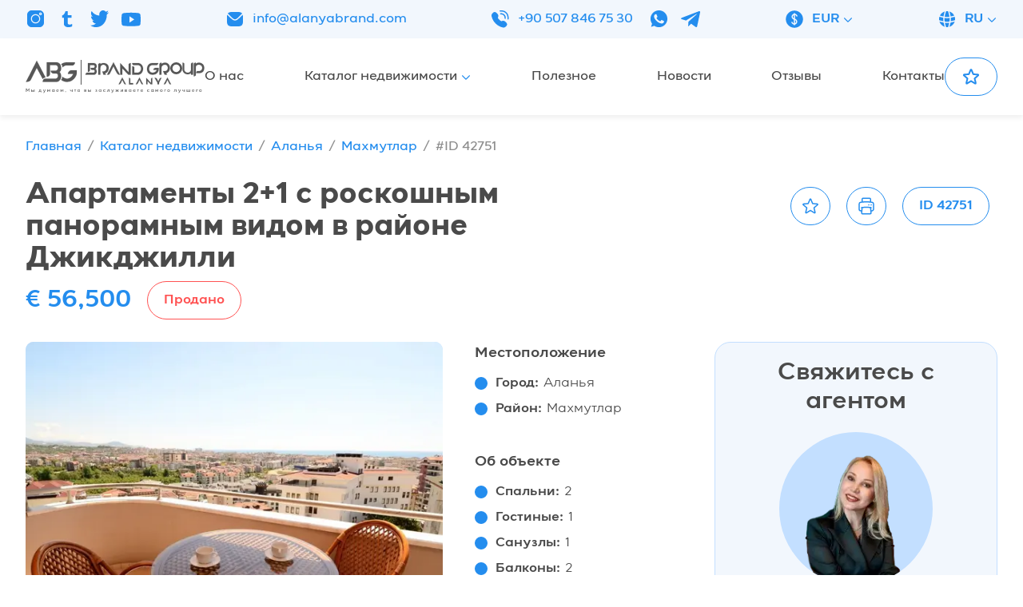

--- FILE ---
content_type: text/html; charset=utf-8
request_url: https://alanyabrand.ru/apartment/42751
body_size: 9339
content:
<!DOCTYPE html><html lang="ru"><head><meta charSet="utf-8"/><meta name="viewport" content="width=device-width, initial-scale=1.0, maximum-scale=1.0, user-scalable=0"/><link rel="apple-touch-icon" sizes="180x180" href="/apple-touch-icon.png"/><link rel="icon" type="image/png" sizes="32x32" href="/favicon-32x32.png"/><link rel="icon" type="image/png" sizes="16x16" href="/favicon-16x16.png"/><link rel="manifest" href="/site.webmanifest"/><link rel="mask-icon" href="/safari-pinned-tab.svg" color="#5bbad5"/><meta name="msapplication-TileColor" content="#da532c"/><meta name="yandex-verification" content="07b43f2a92ebfd3b"/><meta name="google-site-verification" content="oVdiAYjV8APZn2ixyBbcGF6ydET4ZZXDXFbgNtG13SA"/><meta name="theme-color" content="#ffffff"/><title>Апартаменты 2+1 с роскошным панорамным видом в районе Джикджилли — Alanyabrand</title><link rel="alternate" hrefLang="ru" href="https://alanyabrand.ru/apartment/42751"/><link rel="alternate" hrefLang="en" href="https://alanyabrand.ru/en/apartment/42751"/><link rel="alternate" hrefLang="tr" href="https://alanyabrand.ru/tr/apartment/42751"/><meta property="og:title" content="Апартаменты 2+1 с роскошным панорамным видом в районе Джикджилли"/><meta property="og:site_name" content="Alanyabrand"/><meta property="og:image" content="https://api.alanyabrand.ru/resize-product-image?file=42751-0.jpeg"/><meta property="twitter:card" content="summary_large_image"/><meta property="twitter:image" content="https://api.alanyabrand.ru/resize-product-image?file=42751-0.jpeg"/><meta name="next-head-count" content="20"/><link rel="preload" href="/_next/static/css/053b4d5f39619bc7.css" as="style"/><link rel="stylesheet" href="/_next/static/css/053b4d5f39619bc7.css" data-n-g=""/><link rel="preload" href="/_next/static/css/df36c0d40656ffd5.css" as="style"/><link rel="stylesheet" href="/_next/static/css/df36c0d40656ffd5.css" data-n-p=""/><noscript data-n-css=""></noscript><script defer="" nomodule="" src="/_next/static/chunks/polyfills-c67a75d1b6f99dc8.js"></script><script src="/_next/static/chunks/webpack-fb115e08f03f932f.js" defer=""></script><script src="/_next/static/chunks/framework-fe99aa755573eedd.js" defer=""></script><script src="/_next/static/chunks/main-fbd0fdebdd64e9dc.js" defer=""></script><script src="/_next/static/chunks/pages/_app-1e3985d74741381d.js" defer=""></script><script src="/_next/static/chunks/346-a1a44cbcdb509910.js" defer=""></script><script src="/_next/static/chunks/675-7bd6df3750f821f7.js" defer=""></script><script src="/_next/static/chunks/140-0c4f981638e143c9.js" defer=""></script><script src="/_next/static/chunks/924-cf9add54512bd2ca.js" defer=""></script><script src="/_next/static/chunks/pages/apartment/%5Bslug%5D-ea0acf867b324862.js" defer=""></script><script src="/_next/static/U7kW8BBqOS9a6vbg-J-zg/_buildManifest.js" defer=""></script><script src="/_next/static/U7kW8BBqOS9a6vbg-J-zg/_ssgManifest.js" defer=""></script></head><body><div id="__next"><div class="flex flex-col min-h-screen bg-white"><header class="sticky top-0 z-40 w-full w-full"><div class="hidden xl:block h-12 bg-blue-light"><div class="container flex justify-between items-center h-full text-blue"><div class="flex font-medium"><div class="hidden 2xl:block mr-5">Подписывайся на нас в социальных сетях</div><div class="flex space-x-4"><a href="https://instagram.com/abgalanya" target="_blank" class="w-6 h-6" rel="noreferrer"></a><a href="https://tiktok.com/@brandgroupalanya" target="_blank" class="w-6 h-6" rel="noreferrer"></a><a href="https://twitter.com/alanyabrand" target="_blank" class="w-6 h-6" rel="noreferrer"></a><a href="https://youtube.com/@alanyabrandgroup" target="_blank" class="w-6 h-6" rel="noreferrer"></a></div></div><a href="mailto:info@alanyabrand.com" class="flex font-medium"><div class="mr-2.5 w-6 h-6"></div>info@alanyabrand.com</a><div class="flex items-center font-medium"><a href="tel:+90 507 846 75 30" class="flex mr-5"><div class="mr-2.5 w-6 h-6"></div>+90 507 846 75 30</a><div class="flex items-center space-x-4"><a href="https://wa.me/905078467530" target="_blank" rel="noreferrer"><div class="w-6 h-6"></div></a><a href="https://t.me/alanyabrand" target="_blank" rel="noreferrer"><div class="w-6 h-6"></div></a></div></div><div class="inline-flex items-center cursor-pointer"><div class="flex items-center"><img alt="" srcSet="/_next/static/media/currency.7b0d4c9a.svg 1x, /_next/static/media/currency.7b0d4c9a.svg 2x" src="/_next/static/media/currency.7b0d4c9a.svg" width="24" height="25" decoding="async" data-nimg="future" class="mr-2.5" loading="lazy" style="color:transparent"/>EUR</div><svg xmlns="http://www.w3.org/2000/svg" fill="none" viewBox="0 0 24 24" stroke-width="2" stroke="currentColor" aria-hidden="true" class="ml-0.5 lg:ml-1 xs:mt-0.5 w-3.5 h-3.5"><path stroke-linecap="round" stroke-linejoin="round" d="M19.5 8.25l-7.5 7.5-7.5-7.5"></path></svg></div><div class="inline-flex items-center cursor-pointer uppercase"><div class="flex items-center"><img alt="" srcSet="/_next/static/media/language.c8dd1156.svg 1x, /_next/static/media/language.c8dd1156.svg 2x" src="/_next/static/media/language.c8dd1156.svg" width="24" height="24" decoding="async" data-nimg="future" class="mr-2.5" loading="lazy" style="color:transparent"/>ru</div><svg xmlns="http://www.w3.org/2000/svg" fill="none" viewBox="0 0 24 24" stroke-width="2" stroke="currentColor" aria-hidden="true" class="ml-0.5 lg:ml-1 xs:mt-0.5 w-3.5 h-3.5"><path stroke-linecap="round" stroke-linejoin="round" d="M19.5 8.25l-7.5 7.5-7.5-7.5"></path></svg></div></div></div><div class="h-14 lg:h-24 bg-white shadow-header"><div class="container flex relative justify-center lg:justify-start items-center h-full gap-x-16"><div class="xl:hidden absolute lg:static left-4"><button class="block -ml-1.5"><svg xmlns="http://www.w3.org/2000/svg" fill="none" viewBox="0 0 24 24" stroke-width="1.5" stroke="currentColor" aria-hidden="true" class="w-10 h-10 text-blue"><path stroke-linecap="round" stroke-linejoin="round" d="M3.75 6.75h16.5M3.75 12h16.5m-16.5 5.25h16.5"></path></svg></button></div><div class="shrink-0 lg:grow xl:grow-0"><a href="/"><div class="w-[170px] sm:w-56 text-black-light"><div class="relative pt-[18.75%]"></div></div></a></div><div class="hidden xl:flex grow justify-between"><a class="inline-flex items-center text-gray2-dark font-medium" href="/about"><div class="flex items-center">О нас</div></a><a class="inline-flex items-center text-gray2-dark font-medium" href="/catalog"><div class="flex items-center">Каталог недвижимости</div><svg xmlns="http://www.w3.org/2000/svg" fill="none" viewBox="0 0 24 24" stroke-width="2" stroke="currentColor" aria-hidden="true" class="ml-0.5 lg:ml-1 xs:mt-0.5 w-3.5 h-3.5 text-blue"><path stroke-linecap="round" stroke-linejoin="round" d="M19.5 8.25l-7.5 7.5-7.5-7.5"></path></svg></a><a class="inline-flex items-center text-gray2-dark font-medium" href="/news"><div class="flex items-center">Полезное</div></a><a class="inline-flex items-center text-gray2-dark font-medium" href="/news/main"><div class="flex items-center">Новости</div></a><a class="inline-flex items-center text-gray2-dark font-medium" href="/reviews"><div class="flex items-center">Отзывы</div></a><a class="inline-flex items-center text-gray2-dark font-medium" href="/contact"><div class="flex items-center">Контакты</div></a></div><div class="hidden lg:flex gap-x-5"><a class="inline-flex justify-center items-center border border-blue rounded-[36px] font-semibold space-x-2.5 transition-colors duration-300 px-5 h-12 text-blue pf:hover:bg-blue pf:hover:text-white" href="/bookmarks"><svg xmlns="http://www.w3.org/2000/svg" fill="none" viewBox="0 0 24 24" stroke-width="2" stroke="currentColor" aria-hidden="true" class="w-6 h-6"><path stroke-linecap="round" stroke-linejoin="round" d="M11.48 3.499a.562.562 0 011.04 0l2.125 5.111a.563.563 0 00.475.345l5.518.442c.499.04.701.663.321.988l-4.204 3.602a.563.563 0 00-.182.557l1.285 5.385a.562.562 0 01-.84.61l-4.725-2.885a.563.563 0 00-.586 0L6.982 20.54a.562.562 0 01-.84-.61l1.285-5.386a.562.562 0 00-.182-.557l-4.204-3.602a.563.563 0 01.321-.988l5.518-.442a.563.563 0 00.475-.345L11.48 3.5z"></path></svg><div class="block xl:hidden 2xl:block">Избранное</div></a><div class="hidden lg:block xl:hidden 2xl:block"><a class="inline-flex justify-center items-center border border-blue rounded-[36px] font-semibold space-x-2.5 transition-colors duration-300 px-5 h-12 bg-blue text-white pf:hover:bg-transparent pf:hover:text-blue" href="/contact"><div>Обратный звонок</div></a></div></div></div></div></header><div class="grow w-full"><div class="container"><div class="mb-4 lg:flex justify-between items-start lg:space-x-10 space-y-5 lg:space-y-0"><div class="lg:w-[70%]"><h1 class="mb-2">Апартаменты 2+1 с роскошным панорамным видом в районе Джикджилли</h1><div class="flex flex-wrap items-center mb-3 2xl:mb-5 space-x-5"><div class="h2 mb-0 text-blue">€ 56,500</div><div class="inline-flex items-center px-5 h-8 rounded-[36px] border h-12 border-red2 text-red2">Продано</div></div></div><div class="flex flex-wrap justify-between lg:justify-end items-center xs:-m-2.5 lg:w-[30%]"><div class="inline-flex justify-center items-center border border-blue rounded-[36px] font-semibold space-x-2.5 transition-colors duration-300 px-3 h-12 text-blue pf:hover:bg-blue pf:hover:text-white cursor-pointer xs:m-2.5"><div><svg xmlns="http://www.w3.org/2000/svg" fill="none" viewBox="0 0 24 24" stroke-width="1.5" stroke="currentColor" aria-hidden="true" class="w-6 h-6"><path stroke-linecap="round" stroke-linejoin="round" d="M11.48 3.499a.562.562 0 011.04 0l2.125 5.111a.563.563 0 00.475.345l5.518.442c.499.04.701.663.321.988l-4.204 3.602a.563.563 0 00-.182.557l1.285 5.385a.562.562 0 01-.84.61l-4.725-2.885a.563.563 0 00-.586 0L6.982 20.54a.562.562 0 01-.84-.61l1.285-5.386a.562.562 0 00-.182-.557l-4.204-3.602a.563.563 0 01.321-.988l5.518-.442a.563.563 0 00.475-.345L11.48 3.5z"></path></svg></div></div><div class="hidden lg:block"><div class="inline-flex justify-center items-center border border-blue rounded-[36px] font-semibold space-x-2.5 transition-colors duration-300 px-3 h-12 text-blue pf:hover:bg-blue pf:hover:text-white cursor-pointer m-2.5"><div><svg xmlns="http://www.w3.org/2000/svg" fill="none" viewBox="0 0 24 24" stroke-width="1.5" stroke="currentColor" aria-hidden="true" class="w-6 h-6"><path stroke-linecap="round" stroke-linejoin="round" d="M6.72 13.829c-.24.03-.48.062-.72.096m.72-.096a42.415 42.415 0 0110.56 0m-10.56 0L6.34 18m10.94-4.171c.24.03.48.062.72.096m-.72-.096L17.66 18m0 0l.229 2.523a1.125 1.125 0 01-1.12 1.227H7.231c-.662 0-1.18-.568-1.12-1.227L6.34 18m11.318 0h1.091A2.25 2.25 0 0021 15.75V9.456c0-1.081-.768-2.015-1.837-2.175a48.055 48.055 0 00-1.913-.247M6.34 18H5.25A2.25 2.25 0 013 15.75V9.456c0-1.081.768-2.015 1.837-2.175a48.041 48.041 0 011.913-.247m10.5 0a48.536 48.536 0 00-10.5 0m10.5 0V3.375c0-.621-.504-1.125-1.125-1.125h-8.25c-.621 0-1.125.504-1.125 1.125v3.659M18 10.5h.008v.008H18V10.5zm-3 0h.008v.008H15V10.5z"></path></svg></div></div></div><div class="inline-flex items-center px-5 h-8 rounded-[36px] border xs:m-2.5 h-12 border-blue text-blue">ID <!-- -->42751</div></div></div><div class="content lg:flex items-start lg:space-x-6 xl:space-x-10"><div class="lg:w-2/3 xl:w-[70%]"><div class="content xl:flex xl:space-x-10 space-y-10 xl:space-y-0"><div class="xl:grow-[2] xl:w-0 space-y-3 lg:space-y-5"><div class="relative overflow-hidden pt-[75%] bg-blue-nonActive rounded-[10px]"><div class="absolute inset-0"><div class="swiper h-full cursor-pointer select-none"><div class="swiper-wrapper"></div></div></div></div><div class="swiper"><div class="swiper-wrapper"></div></div></div><div class="sm:flex xl:block xl:grow xl:w-0 space-y-10 sm:space-x-5 xl:space-x-0 xl:space-y-10"><div class="sm:w-1/2 xl:w-auto"><div class="h3 mb-3">Местоположение</div><div class="space-y-2"><div class="ball"><div class="mr-1.5">Город<!-- -->:</div> <div class="font-normal">Аланья</div></div><div class="ball"><div class="mr-1.5">Район<!-- -->:</div> <div class="font-normal">Махмутлар</div></div></div></div><div class="sm:w-1/2 xl:w-auto"><div class="h3 mb-3">Об объекте</div><div class="space-y-2"><div class="ball"><div class="mr-1.5">Спальни<!-- -->:</div> <div class="font-normal">2</div></div><div class="ball"><div class="mr-1.5">Гостиные<!-- -->:</div> <div class="font-normal">1</div></div><div class="ball"><div class="mr-1.5">Санузлы<!-- -->:</div> <div class="font-normal">1</div></div><div class="ball"><div class="mr-1.5">Балконы<!-- -->:</div> <div class="font-normal">2</div></div><div class="ball"><div class="mr-1.5">Этаж<!-- -->:</div> <div class="font-normal">5</div></div><div class="ball"><div class="mr-1.5">Площадь<!-- -->:</div> <div class="font-normal">100 м²</div></div></div></div></div></div><div class="content"><div class="h2 text-center">Описание</div><div class="font-normal"><p>Представляем вашему вниманию отличные апартаменты 2+1 с роскошным панорамным видом в очень престижном горном районе Джикджилли. Этот район находится прямо за центром города, ближе к горам. В Джикджилли очень хорошая инфраструктура и достаточно тихо, в особенности по сравнению с туристическими районами. В районе также много парков с замечательными смотровыми площадками, апельсиновыми аллеями и зонами для отдыха. Апартаменты расположены на верхнем этаже 5-ти этажного комплекса и имеют площадь 100 м2. В них две спальни, одна гостиная, санузел и два балкона. Квартира продается уже полностью меблированной и оборудованной бытовой техникой.</p></div></div><div class="content"><div class="h2 text-center">Инфраструктура</div><div class="sm:grid grid-cols-2 xl:grid-cols-3 gap-2 space-y-2 sm:space-y-0"><div class="ball">Бассейн</div><div class="ball">Сад</div><div class="ball">Зона для барбекю</div><div class="ball">Парковка</div><div class="ball">Смотритель</div><div class="ball">Кондиционер</div><div class="ball">Посудомоечная машина</div><div class="ball">Мебель</div></div></div></div><div class="hidden lg:block px-4 py-5 w-1/3 xl:w-[30%] bg-blue-light border border-blue-nonActive rounded-[10px] xl:rounded-[20px]"></div><div class="lg:hidden sticky bottom-6 z-30 text-center"><div class="inline-flex justify-center items-center border border-blue rounded-[36px] font-semibold space-x-2.5 transition-colors duration-300 px-5 h-12 bg-blue text-white cursor-pointer"><div class="w-6 h-6 text-white"></div><div>Свяжитесь с агентом</div></div></div></div></div></div><footer class="bg-blue-light w-full"><div class="container xs:grid grid-cols-2 sm:grid-cols-3 lg:grid-cols-4 xl:grid-cols-[1fr,_repeat(3,_0.667fr),_1fr] gap-4 md:gap-6 lg:gap-10 xl:gap-16 mb-4 md:mb-6 pt-8 xs:pt-10 lg:pt-16"><div class="block sm:flex xl:block col-span-full xl:col-auto mb-7 xs:mb-0"><a href="/"><div class="block mx-auto xs:mx-0 mb-4 sm:mr-7 xl:mb-7 w-56 text-black-light"><div class="relative pt-[18.75%]"></div></div></a><div class="text-gray2-dark text-sm 2xl:text-base font-medium">Alanya Brand Group — ведущий эксперт на рынке недвижимости Турции по приобретению, реализации, инвестиционному сопровождению проектов и проведению сделок любой сложности.</div></div><div class="mb-7 xs:mb-0"><div class="mb-4 sm:mb-7 text-gray2-dark 2xl:text-lg text-center xs:text-left">Навигация</div><a class="inline-flex items-center !block xs:mx-0 mb-3 sm:mb-5 xs:w-fit border-b border-transparent lg:hover:border-gray2-dark text-gray2-dark text-sm 2xl:text-base font-medium text-center xs:text-left" href="/about"><div class="flex items-center">О нас</div></a><a class="inline-flex items-center !block xs:mx-0 mb-3 sm:mb-5 xs:w-fit border-b border-transparent lg:hover:border-gray2-dark text-gray2-dark text-sm 2xl:text-base font-medium text-center xs:text-left" href="/catalog"><div class="flex items-center">Каталог недвижимости</div></a><a class="inline-flex items-center !block xs:mx-0 mb-3 sm:mb-5 xs:w-fit border-b border-transparent lg:hover:border-gray2-dark text-gray2-dark text-sm 2xl:text-base font-medium text-center xs:text-left" href="/news"><div class="flex items-center">Полезное</div></a><a class="inline-flex items-center !block xs:mx-0 mb-3 sm:mb-5 xs:w-fit border-b border-transparent lg:hover:border-gray2-dark text-gray2-dark text-sm 2xl:text-base font-medium text-center xs:text-left" href="/news/main"><div class="flex items-center">Новости</div></a><a class="inline-flex items-center !block xs:mx-0 mb-3 sm:mb-5 xs:w-fit border-b border-transparent lg:hover:border-gray2-dark text-gray2-dark text-sm 2xl:text-base font-medium text-center xs:text-left" href="/reviews"><div class="flex items-center">Отзывы</div></a><a class="inline-flex items-center !block xs:mx-0 mb-3 sm:mb-5 xs:w-fit border-b border-transparent lg:hover:border-gray2-dark text-gray2-dark text-sm 2xl:text-base font-medium text-center xs:text-left" href="/contact"><div class="flex items-center">Контакты</div></a></div><div class="hidden xs:block"><div class="mb-4 sm:mb-7 text-gray2-dark 2xl:text-lg">Контакты</div><a href="mailto:info@alanyabrand.com" class="group flex items-start mb-3 sm:mb-5 w-fit text-blue font-medium"><div class="shrink-0 mr-2.5 mt-0.5 sm:mt-0 w-4 sm:w-6 h-4 sm:h-6"></div><div class="border-b border-transparent group-hover:border-blue text-sm 2xl:text-base">info@alanyabrand.com</div></a><a href="tel:+90 507 846 75 30" class="group flex items-start mb-3 sm:mb-5 w-fit text-blue font-medium"><div class="shrink-0 mr-2.5 mt-0.5 sm:mt-0 w-4 sm:w-6 h-4 sm:h-6"></div><div class="border-b border-transparent group-hover:border-blue text-sm 2xl:text-base">+90 507 846 75 30</div></a><a href="https://wa.me/905078467530" class="group flex items-start mb-3 sm:mb-5 w-fit text-blue font-medium"><div class="shrink-0 mr-2.5 mt-0.5 sm:mt-0 w-4 sm:w-6 h-4 sm:h-6"></div><div class="border-b border-transparent group-hover:border-blue text-sm 2xl:text-base">WhatsApp</div></a><a href="https://t.me/alanyabrand" class="group flex items-start mb-3 sm:mb-5 w-fit text-blue font-medium"><div class="shrink-0 mr-2.5 mt-0.5 sm:mt-0 w-4 sm:w-6 h-4 sm:h-6"></div><div class="border-b border-transparent group-hover:border-blue text-sm 2xl:text-base">Telegram</div></a></div><div class="hidden xs:block"><div class="mb-4 sm:mb-7 text-gray2-dark 2xl:text-lg">Социальные сети</div><a class="group flex items-start mb-3 sm:mb-5 w-fit text-blue font-medium" target="_blank" rel="noreferrer" href="https://instagram.com/abgalanya"><div class="shrink-0 mr-2.5 mt-0.5 sm:mt-0 w-4 h-4 sm:w-6 sm:h-6"></div><span class="border-b border-transparent group-hover:border-blue text-sm 2xl:text-base">Instagram</span></a><a class="group flex items-start mb-3 sm:mb-5 w-fit text-blue font-medium" target="_blank" rel="noreferrer" href="https://tiktok.com/@brandgroupalanya"><div class="shrink-0 mr-2.5 mt-0.5 sm:mt-0 w-4 h-4 sm:w-6 sm:h-6"></div><span class="border-b border-transparent group-hover:border-blue text-sm 2xl:text-base">tiktok</span></a><a class="group flex items-start mb-3 sm:mb-5 w-fit text-blue font-medium" target="_blank" rel="noreferrer" href="https://twitter.com/alanyabrand"><div class="shrink-0 mr-2.5 mt-0.5 sm:mt-0 w-4 h-4 sm:w-6 sm:h-6"></div><span class="border-b border-transparent group-hover:border-blue text-sm 2xl:text-base">Twitter</span></a><a class="group flex items-start mb-3 sm:mb-5 w-fit text-blue font-medium" target="_blank" rel="noreferrer" href="https://youtube.com/@alanyabrandgroup"><div class="shrink-0 mr-2.5 mt-0.5 sm:mt-0 w-4 h-4 sm:w-6 sm:h-6"></div><span class="border-b border-transparent group-hover:border-blue text-sm 2xl:text-base">YouTube</span></a></div><div class="sm:col-span-full lg:col-auto"><div class="mb-4 sm:mb-7 text-gray2-dark 2xl:text-lg text-center xs:text-left">Будь в курсе!</div><div class="block sm:flex lg:block items-center gap-5"><div class="mb-3 sm:mb-0 lg:mb-5 text-gray2-dark font-medium text-sm 2xl:text-base">Подпишитесь на последние обновления и узнайте о новинках и специальных предложениях первыми </div><form><div class="mb-3 sm:mb-0 lg:mb-5 w-full"><input type="email" placeholder="Введите свой e-mail" name="email" class="w-full placeholder:font-normal input" value=""/></div><div class="text-center sm:text-left"><button class="inline-flex justify-center items-center border border-blue rounded-[36px] font-semibold space-x-2.5 transition-colors duration-300 px-5 h-12 bg-blue text-white pf:hover:bg-transparent pf:hover:text-blue cursor-pointer"><div>Подписаться</div></button></div></form></div></div></div><div class="h-px bg-blue"></div><div class="container sm:flex justify-between pb-3 sm:pb-0 pt-2 2xl:pt-1 min-h-[40px] text-blue text-xs xs:text-sm 2xl:text-lg font-medium text-center sm:text-left space-y-1 sm:space-y-0"><div>© <!-- -->2026<!-- --> — <!-- -->All rights reserved.</div><div>Site created by<!-- --> <a href="https://vmeste-studio.by/sozdanie-saita.html" target="_blank" rel="noreferrer" class="border-b border-blue">VMESTEGROUP</a></div></div></footer></div></div><div id="modal-area"></div><script id="__NEXT_DATA__" type="application/json">{"props":{"pageProps":{"initialApolloState":{"Image:12345":{"__typename":"Image","id":12345,"resized":"https://api.alanyabrand.ru/resize-product-image?file=42751-0.jpeg","filename":"https://api.alanyabrand.ru/files/originals/products/42751-0.jpeg","width":1280,"height":847},"ProductLang:42751:ru":{"__typename":"ProductLang","_id":"42751:ru","name":"Апартаменты 2+1 с роскошным панорамным видом в районе Джикджилли","annotation":null,"description":"\u003cp\u003eПредставляем вашему вниманию отличные апартаменты 2+1 с роскошным панорамным видом в очень престижном горном районе Джикджилли. Этот район находится прямо за центром города, ближе к горам. В Джикджилли очень хорошая инфраструктура и достаточно тихо, в особенности по сравнению с туристическими районами. В районе также много парков с замечательными смотровыми площадками, апельсиновыми аллеями и зонами для отдыха. Апартаменты расположены на верхнем этаже 5-ти этажного комплекса и имеют площадь 100 м2. В них две спальни, одна гостиная, санузел и два балкона. Квартира продается уже полностью меблированной и оборудованной бытовой техникой.\u003c/p\u003e","metaTitle":"Апартаменты 2+1 с роскошным панорамным видом в районе Джикджилли","metaKeywords":null,"metaDescription":null},"CategoryLang:1:ru":{"__typename":"CategoryLang","_id":"1:ru","name":"Аланья"},"Category:1":{"__typename":"Category","id":1,"url":"alanya","language({\"label\":\"ru\"})":{"__ref":"CategoryLang:1:ru"}},"CategoryLang:6:ru":{"__typename":"CategoryLang","_id":"6:ru","name":"Махмутлар"},"Category:6":{"__typename":"Category","id":6,"url":"mahmutlar","language({\"label\":\"ru\"})":{"__ref":"CategoryLang:6:ru"}},"Image:12346":{"__typename":"Image","id":12346,"filename":"https://api.alanyabrand.ru/files/originals/products/42751-1.jpeg","width":1280,"height":847},"Image:12347":{"__typename":"Image","id":12347,"filename":"https://api.alanyabrand.ru/files/originals/products/42751-2.jpeg","width":1280,"height":847},"Image:12348":{"__typename":"Image","id":12348,"filename":"https://api.alanyabrand.ru/files/originals/products/42751-3.jpeg","width":1280,"height":847},"Image:12349":{"__typename":"Image","id":12349,"filename":"https://api.alanyabrand.ru/files/originals/products/42751-4.jpeg","width":1280,"height":847},"Image:12350":{"__typename":"Image","id":12350,"filename":"https://api.alanyabrand.ru/files/originals/products/42751-5.jpeg","width":1280,"height":847},"Image:12351":{"__typename":"Image","id":12351,"filename":"https://api.alanyabrand.ru/files/originals/products/42751-6.jpeg","width":1280,"height":847},"Image:12352":{"__typename":"Image","id":12352,"filename":"https://api.alanyabrand.ru/files/originals/products/42751-7.jpeg","width":1280,"height":847},"Image:12353":{"__typename":"Image","id":12353,"filename":"https://api.alanyabrand.ru/files/originals/products/42751-8.jpeg","width":1280,"height":847},"Image:12354":{"__typename":"Image","id":12354,"filename":"https://api.alanyabrand.ru/files/originals/products/42751-9.jpeg","width":1280,"height":847},"Image:12355":{"__typename":"Image","id":12355,"filename":"https://api.alanyabrand.ru/files/originals/products/42751-10.jpeg","width":1280,"height":847},"Image:12356":{"__typename":"Image","id":12356,"filename":"https://api.alanyabrand.ru/files/originals/products/42751-11.jpeg","width":1280,"height":847},"Image:12357":{"__typename":"Image","id":12357,"filename":"https://api.alanyabrand.ru/files/originals/products/42751-12.jpeg","width":1280,"height":847},"Image:12358":{"__typename":"Image","id":12358,"filename":"https://api.alanyabrand.ru/files/originals/products/42751-13.jpeg","width":1280,"height":847},"Image:12359":{"__typename":"Image","id":12359,"filename":"https://api.alanyabrand.ru/files/originals/products/42751-14.jpeg","width":1280,"height":847},"Image:12360":{"__typename":"Image","id":12360,"filename":"https://api.alanyabrand.ru/files/originals/products/42751-15.jpeg","width":1280,"height":847},"Image:12361":{"__typename":"Image","id":12361,"filename":"https://api.alanyabrand.ru/files/originals/products/42751-16.jpeg","width":1280,"height":847},"Image:12362":{"__typename":"Image","id":12362,"filename":"https://api.alanyabrand.ru/files/originals/products/42751-17.jpeg","width":1280,"height":847},"Image:12363":{"__typename":"Image","id":12363,"filename":"https://api.alanyabrand.ru/files/originals/products/42751-18.jpeg","width":1280,"height":847},"Image:12364":{"__typename":"Image","id":12364,"filename":"https://api.alanyabrand.ru/files/originals/products/42751-19.jpeg","width":1280,"height":847},"Image:12365":{"__typename":"Image","id":12365,"filename":"https://api.alanyabrand.ru/files/originals/products/42751-20.jpeg","width":1280,"height":847},"Image:12366":{"__typename":"Image","id":12366,"filename":"https://api.alanyabrand.ru/files/originals/products/42751-21.jpeg","width":1280,"height":847},"Image:12367":{"__typename":"Image","id":12367,"filename":"https://api.alanyabrand.ru/files/originals/products/42751-22.jpeg","width":1280,"height":847},"Image:12368":{"__typename":"Image","id":12368,"filename":"https://api.alanyabrand.ru/files/originals/products/42751-23.jpeg","width":1280,"height":847},"Image:12369":{"__typename":"Image","id":12369,"filename":"https://api.alanyabrand.ru/files/originals/products/42751-24.jpeg","width":1280,"height":847},"FeatureLang:3:ru":{"__typename":"FeatureLang","_id":"3:ru","name":"Инфраструктура"},"Feature:3":{"__typename":"Feature","id":3,"language({\"label\":\"ru\"})":{"__ref":"FeatureLang:3:ru"}},"FeatureValueLang:3:ru":{"__typename":"FeatureValueLang","_id":"3:ru","value":"Бассейн"},"FeatureValue:3":{"__typename":"FeatureValue","id":3,"language({\"label\":\"ru\"})":{"__ref":"FeatureValueLang:3:ru"}},"FeatureValueLang:26:ru":{"__typename":"FeatureValueLang","_id":"26:ru","value":"Сад"},"FeatureValue:26":{"__typename":"FeatureValue","id":26,"language({\"label\":\"ru\"})":{"__ref":"FeatureValueLang:26:ru"}},"FeatureValueLang:29:ru":{"__typename":"FeatureValueLang","_id":"29:ru","value":"Зона для барбекю"},"FeatureValue:29":{"__typename":"FeatureValue","id":29,"language({\"label\":\"ru\"})":{"__ref":"FeatureValueLang:29:ru"}},"FeatureValueLang:30:ru":{"__typename":"FeatureValueLang","_id":"30:ru","value":"Парковка"},"FeatureValue:30":{"__typename":"FeatureValue","id":30,"language({\"label\":\"ru\"})":{"__ref":"FeatureValueLang:30:ru"}},"FeatureValueLang:34:ru":{"__typename":"FeatureValueLang","_id":"34:ru","value":"Смотритель"},"FeatureValue:34":{"__typename":"FeatureValue","id":34,"language({\"label\":\"ru\"})":{"__ref":"FeatureValueLang:34:ru"}},"FeatureValueLang:95:ru":{"__typename":"FeatureValueLang","_id":"95:ru","value":"Кондиционер"},"FeatureValue:95":{"__typename":"FeatureValue","id":95,"language({\"label\":\"ru\"})":{"__ref":"FeatureValueLang:95:ru"}},"FeatureValueLang:97:ru":{"__typename":"FeatureValueLang","_id":"97:ru","value":"Посудомоечная машина"},"FeatureValue:97":{"__typename":"FeatureValue","id":97,"language({\"label\":\"ru\"})":{"__ref":"FeatureValueLang:97:ru"}},"FeatureValueLang:118:ru":{"__typename":"FeatureValueLang","_id":"118:ru","value":"Мебель"},"FeatureValue:118":{"__typename":"FeatureValue","id":118,"language({\"label\":\"ru\"})":{"__ref":"FeatureValueLang:118:ru"}},"FeatureLang:4:ru":{"__typename":"FeatureLang","_id":"4:ru","name":"Тип сделки"},"Feature:4":{"__typename":"Feature","id":4,"language({\"label\":\"ru\"})":{"__ref":"FeatureLang:4:ru"}},"FeatureValueLang:36:ru":{"__typename":"FeatureValueLang","_id":"36:ru","value":"Продажа"},"FeatureValue:36":{"__typename":"FeatureValue","id":36,"language({\"label\":\"ru\"})":{"__ref":"FeatureValueLang:36:ru"}},"FeatureLang:5:ru":{"__typename":"FeatureLang","_id":"5:ru","name":"Объекты недвижимости"},"Feature:5":{"__typename":"Feature","id":5,"language({\"label\":\"ru\"})":{"__ref":"FeatureLang:5:ru"}},"FeatureValueLang:41:ru":{"__typename":"FeatureValueLang","_id":"41:ru","value":"Квартира"},"FeatureValue:41":{"__typename":"FeatureValue","id":41,"language({\"label\":\"ru\"})":{"__ref":"FeatureValueLang:41:ru"}},"FeatureLang:9:ru":{"__typename":"FeatureLang","_id":"9:ru","name":"Спальни"},"Feature:9":{"__typename":"Feature","id":9,"language({\"label\":\"ru\"})":{"__ref":"FeatureLang:9:ru"}},"FeatureValueLang:55:ru":{"__typename":"FeatureValueLang","_id":"55:ru","value":"2"},"FeatureValue:55":{"__typename":"FeatureValue","id":55,"language({\"label\":\"ru\"})":{"__ref":"FeatureValueLang:55:ru"}},"FeatureLang:10:ru":{"__typename":"FeatureLang","_id":"10:ru","name":"Гостиные"},"Feature:10":{"__typename":"Feature","id":10,"language({\"label\":\"ru\"})":{"__ref":"FeatureLang:10:ru"}},"FeatureValueLang:64:ru":{"__typename":"FeatureValueLang","_id":"64:ru","value":"1"},"FeatureValue:64":{"__typename":"FeatureValue","id":64,"language({\"label\":\"ru\"})":{"__ref":"FeatureValueLang:64:ru"}},"FeatureLang:11:ru":{"__typename":"FeatureLang","_id":"11:ru","name":"Санузлы"},"Feature:11":{"__typename":"Feature","id":11,"language({\"label\":\"ru\"})":{"__ref":"FeatureLang:11:ru"}},"FeatureValueLang:68:ru":{"__typename":"FeatureValueLang","_id":"68:ru","value":"1"},"FeatureValue:68":{"__typename":"FeatureValue","id":68,"language({\"label\":\"ru\"})":{"__ref":"FeatureValueLang:68:ru"}},"FeatureLang:13:ru":{"__typename":"FeatureLang","_id":"13:ru","name":"Балконы"},"Feature:13":{"__typename":"Feature","id":13,"language({\"label\":\"ru\"})":{"__ref":"FeatureLang:13:ru"}},"FeatureValueLang:76:ru":{"__typename":"FeatureValueLang","_id":"76:ru","value":"2"},"FeatureValue:76":{"__typename":"FeatureValue","id":76,"language({\"label\":\"ru\"})":{"__ref":"FeatureValueLang:76:ru"}},"FeatureLang:14:ru":{"__typename":"FeatureLang","_id":"14:ru","name":"Этаж"},"Feature:14":{"__typename":"Feature","id":14,"language({\"label\":\"ru\"})":{"__ref":"FeatureLang:14:ru"}},"FeatureValueLang:85:ru":{"__typename":"FeatureValueLang","_id":"85:ru","value":"5"},"FeatureValue:85":{"__typename":"FeatureValue","id":85,"language({\"label\":\"ru\"})":{"__ref":"FeatureValueLang:85:ru"}},"Currency:6":{"__typename":"Currency","id":6,"sign":"€","code":"EUR","rateFrom":1,"rateTo":1,"cents":2,"language({\"label\":\"ru\"})":{"__typename":"CurrencyLang","name":"EUR","sign":"€"}},"Variant:562":{"__typename":"Variant","id":562,"price":56500,"maxPrice":null,"currency":{"__ref":"Currency:6"},"stock":0,"area":100,"maxArea":null},"Product:42751":{"__typename":"Product","id":42751,"coordinates":"36.548136, 32.0286246","distanceBeach":null,"mainImage":{"__ref":"Image:12345"},"language({\"label\":\"ru\"})":{"__ref":"ProductLang:42751:ru"},"categories":[{"__typename":"ProductCategory","category":{"__ref":"Category:1"}},{"__typename":"ProductCategory","category":{"__ref":"Category:6"}}],"images":[{"__ref":"Image:12345"},{"__ref":"Image:12346"},{"__ref":"Image:12347"},{"__ref":"Image:12348"},{"__ref":"Image:12349"},{"__ref":"Image:12350"},{"__ref":"Image:12351"},{"__ref":"Image:12352"},{"__ref":"Image:12353"},{"__ref":"Image:12354"},{"__ref":"Image:12355"},{"__ref":"Image:12356"},{"__ref":"Image:12357"},{"__ref":"Image:12358"},{"__ref":"Image:12359"},{"__ref":"Image:12360"},{"__ref":"Image:12361"},{"__ref":"Image:12362"},{"__ref":"Image:12363"},{"__ref":"Image:12364"},{"__ref":"Image:12365"},{"__ref":"Image:12366"},{"__ref":"Image:12367"},{"__ref":"Image:12368"},{"__ref":"Image:12369"}],"features({\"urlInProduct\":true})":[{"__typename":"ProductFeature","feature":{"__ref":"Feature:3"},"values":[{"__ref":"FeatureValue:3"},{"__ref":"FeatureValue:26"},{"__ref":"FeatureValue:29"},{"__ref":"FeatureValue:30"},{"__ref":"FeatureValue:34"},{"__ref":"FeatureValue:95"},{"__ref":"FeatureValue:97"},{"__ref":"FeatureValue:118"}]},{"__typename":"ProductFeature","feature":{"__ref":"Feature:4"},"values":[{"__ref":"FeatureValue:36"}]},{"__typename":"ProductFeature","feature":{"__ref":"Feature:5"},"values":[{"__ref":"FeatureValue:41"}]},{"__typename":"ProductFeature","feature":{"__ref":"Feature:9"},"values":[{"__ref":"FeatureValue:55"}]},{"__typename":"ProductFeature","feature":{"__ref":"Feature:10"},"values":[{"__ref":"FeatureValue:64"}]},{"__typename":"ProductFeature","feature":{"__ref":"Feature:11"},"values":[{"__ref":"FeatureValue:68"}]},{"__typename":"ProductFeature","feature":{"__ref":"Feature:13"},"values":[{"__ref":"FeatureValue:76"}]},{"__typename":"ProductFeature","feature":{"__ref":"Feature:14"},"values":[{"__ref":"FeatureValue:85"}]}],"variants":[{"__ref":"Variant:562"}],"bookmark":false,"bookmarksCount":0},"ROOT_QUERY":{"__typename":"Query","products({\"id\":[42751]})":[{"__ref":"Product:42751"}],"languages":[{"__ref":"Language:5"},{"__ref":"Language:2"},{"__ref":"Language:6"}],"bookmarksCount":0,"currencies":[{"__ref":"Currency:6"},{"__ref":"Currency:1"},{"__ref":"Currency:7"},{"__ref":"Currency:8"}],"menus":[{"__ref":"Menu:6"},{"__ref":"Menu:7"},{"__ref":"Menu:8"}],"translations({\"keys\":[\"ab_contact_agent\",\"ab_catalog\",\"ab_sold\",\"ab_area\",\"ab_m2\",\"ab_location\",\"ab_city\",\"ab_district\",\"ab_distance_to_beach\",\"ab_m\",\"ab_about_object\",\"ab_description\",\"ab_subscribe_to_us\",\"ab_copyright_text\",\"ab_navigation\",\"ab_contacts\",\"ab_social_media\",\"ab_stay_in_touch\",\"ab_stay_in_touch_short\",\"ab_enter_your_email\",\"ab_subscribe\",\"ab_sending\",\"ab_you_are_subscribed\",\"ab_required_field\",\"ab_incorrect_email\",\"ab_already_subscribed\",\"ab_copyright\",\"ab_site_created_by\",\"ab_favorites\",\"ab_callback\"],\"label\":\"ru\"})":[{"__ref":"Translation:ru:ab_subscribe_to_us"},{"__ref":"Translation:ru:ab_favorites"},{"__ref":"Translation:ru:ab_callback"},{"__ref":"Translation:ru:ab_sold"},{"__ref":"Translation:ru:ab_area"},{"__ref":"Translation:ru:ab_m2"},{"__ref":"Translation:ru:ab_stay_in_touch"},{"__ref":"Translation:ru:ab_stay_in_touch_short"},{"__ref":"Translation:ru:ab_enter_your_email"},{"__ref":"Translation:ru:ab_subscribe"},{"__ref":"Translation:ru:ab_you_are_subscribed"},{"__ref":"Translation:ru:ab_required_field"},{"__ref":"Translation:ru:ab_incorrect_email"},{"__ref":"Translation:ru:ab_already_subscribed"},{"__ref":"Translation:ru:ab_copyright_text"},{"__ref":"Translation:ru:ab_navigation"},{"__ref":"Translation:ru:ab_contacts"},{"__ref":"Translation:ru:ab_social_media"},{"__ref":"Translation:ru:ab_copyright"},{"__ref":"Translation:ru:ab_site_created_by"},{"__ref":"Translation:ru:ab_catalog"},{"__ref":"Translation:ru:ab_contact_agent"},{"__ref":"Translation:ru:ab_sending"},{"__ref":"Translation:ru:ab_location"},{"__ref":"Translation:ru:ab_city"},{"__ref":"Translation:ru:ab_district"},{"__ref":"Translation:ru:ab_distance_to_beach"},{"__ref":"Translation:ru:ab_m"},{"__ref":"Translation:ru:ab_about_object"},{"__ref":"Translation:ru:ab_description"}]},"Language:5":{"__typename":"Language","id":5,"name":"Russian","label":"ru","hrefLang":"ru"},"Language:2":{"__typename":"Language","id":2,"name":"English","label":"en","hrefLang":"en"},"Language:6":{"__typename":"Language","id":6,"name":"Turkish","label":"tr","hrefLang":"tr"},"Currency:1":{"__typename":"Currency","id":1,"code":"USD","rateFrom":1.01,"rateTo":1,"cents":2,"language({\"label\":\"ru\"})":{"__typename":"CurrencyLang","name":"USD","sign":"$"}},"Currency:7":{"__typename":"Currency","id":7,"code":"TRY","rateFrom":18.69,"rateTo":1,"cents":2,"language({\"label\":\"ru\"})":{"__typename":"CurrencyLang","name":"TRY","sign":"£"}},"Currency:8":{"__typename":"Currency","id":8,"code":"RUB","rateFrom":61.8,"rateTo":1,"cents":2,"language({\"label\":\"ru\"})":{"__typename":"CurrencyLang","name":"RUB","sign":"₽"}},"MenuItemLang:81:ru":{"__typename":"MenuItemLang","_id":"81:ru","name":"Instagram"},"MenuItem:81":{"__typename":"MenuItem","id":81,"parent":null,"url":"https://instagram.com/abgalanya","isTargetBlank":true,"language({\"label\":\"ru\"})":{"__ref":"MenuItemLang:81:ru"}},"MenuItemLang:85:ru":{"__typename":"MenuItemLang","_id":"85:ru","name":"tiktok"},"MenuItem:85":{"__typename":"MenuItem","id":85,"parent":null,"url":"https://tiktok.com/@brandgroupalanya","isTargetBlank":true,"language({\"label\":\"ru\"})":{"__ref":"MenuItemLang:85:ru"}},"MenuItemLang:84:ru":{"__typename":"MenuItemLang","_id":"84:ru","name":"Twitter"},"MenuItem:84":{"__typename":"MenuItem","id":84,"parent":null,"url":"https://twitter.com/alanyabrand","isTargetBlank":true,"language({\"label\":\"ru\"})":{"__ref":"MenuItemLang:84:ru"}},"MenuItemLang:82:ru":{"__typename":"MenuItemLang","_id":"82:ru","name":"YouTube"},"MenuItem:82":{"__typename":"MenuItem","id":82,"parent":null,"url":"https://youtube.com/@alanyabrandgroup","isTargetBlank":true,"language({\"label\":\"ru\"})":{"__ref":"MenuItemLang:82:ru"}},"MenuItemLang:106:ru":{"__typename":"MenuItemLang","_id":"106:ru","name":"Whatsapp"},"MenuItem:106":{"__typename":"MenuItem","id":106,"parent":null,"url":"https://wa.me/+905078467530","isTargetBlank":true,"language({\"label\":\"ru\"})":{"__ref":"MenuItemLang:106:ru"}},"MenuItemLang:107:ru":{"__typename":"MenuItemLang","_id":"107:ru","name":"Facebook"},"MenuItem:107":{"__typename":"MenuItem","id":107,"parent":null,"url":"https://facebook.com/AlanyaBrandOfficial","isTargetBlank":true,"language({\"label\":\"ru\"})":{"__ref":"MenuItemLang:107:ru"}},"Menu:6":{"__typename":"Menu","id":6,"groupId":"social","name":"Social Media","items":[{"__ref":"MenuItem:81"},{"__ref":"MenuItem:85"},{"__ref":"MenuItem:84"},{"__ref":"MenuItem:82"},{"__ref":"MenuItem:106"},{"__ref":"MenuItem:107"}]},"MenuItemLang:86:ru":{"__typename":"MenuItemLang","_id":"86:ru","name":"email"},"MenuItem:86":{"__typename":"MenuItem","id":86,"parent":null,"url":"mailto:info@alanyabrand.com","isTargetBlank":true,"language({\"label\":\"ru\"})":{"__ref":"MenuItemLang:86:ru"}},"MenuItemLang:87:ru":{"__typename":"MenuItemLang","_id":"87:ru","name":"phone"},"MenuItem:87":{"__typename":"MenuItem","id":87,"parent":null,"url":"tel:+90 507 846 75 30","isTargetBlank":true,"language({\"label\":\"ru\"})":{"__ref":"MenuItemLang:87:ru"}},"MenuItemLang:88:ru":{"__typename":"MenuItemLang","_id":"88:ru","name":"WhatsApp"},"MenuItem:88":{"__typename":"MenuItem","id":88,"parent":null,"url":"https://wa.me/905078467530","isTargetBlank":true,"language({\"label\":\"ru\"})":{"__ref":"MenuItemLang:88:ru"}},"MenuItemLang:89:ru":{"__typename":"MenuItemLang","_id":"89:ru","name":"Telegram"},"MenuItem:89":{"__typename":"MenuItem","id":89,"parent":null,"url":"https://t.me/alanyabrand","isTargetBlank":true,"language({\"label\":\"ru\"})":{"__ref":"MenuItemLang:89:ru"}},"MenuItemLang:97:ru":{"__typename":"MenuItemLang","_id":"97:ru","name":"location"},"MenuItem:97":{"__typename":"MenuItem","id":97,"parent":null,"url":"https://maps.app.goo.gl/ak48o97dAZryNKoG7","isTargetBlank":true,"language({\"label\":\"ru\"})":{"__ref":"MenuItemLang:97:ru"}},"MenuItemLang:108:ru":{"__typename":"MenuItemLang","_id":"108:ru","name":"Facebook"},"MenuItem:108":{"__typename":"MenuItem","id":108,"parent":null,"url":"https://www.facebook.com/AlanyaBrandOfficial","isTargetBlank":true,"language({\"label\":\"ru\"})":{"__ref":"MenuItemLang:108:ru"}},"MenuItemLang:109:ru":{"__typename":"MenuItemLang","_id":"109:ru","name":"Instagram"},"MenuItem:109":{"__typename":"MenuItem","id":109,"parent":null,"url":"https://www.instagram.com/abgalanya","isTargetBlank":true,"language({\"label\":\"ru\"})":{"__ref":"MenuItemLang:109:ru"}},"Menu:7":{"__typename":"Menu","id":7,"groupId":"contacts","name":"Contacts","items":[{"__ref":"MenuItem:86"},{"__ref":"MenuItem:87"},{"__ref":"MenuItem:88"},{"__ref":"MenuItem:89"},{"__ref":"MenuItem:97"},{"__ref":"MenuItem:108"},{"__ref":"MenuItem:109"}]},"MenuItemLang:91:ru":{"__typename":"MenuItemLang","_id":"91:ru","name":"О нас"},"MenuItem:91":{"__typename":"MenuItem","id":91,"parent":null,"url":"/about","isTargetBlank":false,"language({\"label\":\"ru\"})":{"__ref":"MenuItemLang:91:ru"}},"MenuItemLang:96:ru":{"__typename":"MenuItemLang","_id":"96:ru","name":"Каталог недвижимости"},"MenuItem:96":{"__typename":"MenuItem","id":96,"parent":null,"url":"/catalog","isTargetBlank":false,"language({\"label\":\"ru\"})":{"__ref":"MenuItemLang:96:ru"}},"MenuItemLang:92:ru":{"__typename":"MenuItemLang","_id":"92:ru","name":"Полезное"},"MenuItem:92":{"__typename":"MenuItem","id":92,"parent":null,"url":"/news","isTargetBlank":false,"language({\"label\":\"ru\"})":{"__ref":"MenuItemLang:92:ru"}},"MenuItemLang:94:ru":{"__typename":"MenuItemLang","_id":"94:ru","name":"Новости"},"MenuItem:94":{"__typename":"MenuItem","id":94,"parent":null,"url":"/news/main","isTargetBlank":false,"language({\"label\":\"ru\"})":{"__ref":"MenuItemLang:94:ru"}},"MenuItemLang:93:ru":{"__typename":"MenuItemLang","_id":"93:ru","name":"Отзывы"},"MenuItem:93":{"__typename":"MenuItem","id":93,"parent":null,"url":"/reviews","isTargetBlank":false,"language({\"label\":\"ru\"})":{"__ref":"MenuItemLang:93:ru"}},"MenuItemLang:95:ru":{"__typename":"MenuItemLang","_id":"95:ru","name":"Контакты"},"MenuItem:95":{"__typename":"MenuItem","id":95,"parent":null,"url":"/contact","isTargetBlank":false,"language({\"label\":\"ru\"})":{"__ref":"MenuItemLang:95:ru"}},"MenuItemLang:99:ru":{"__typename":"MenuItemLang","_id":"99:ru","name":"Продажа"},"MenuItem:99":{"__typename":"MenuItem","id":99,"parent":{"__ref":"MenuItem:96"},"url":"/catalog?type=sell","isTargetBlank":false,"language({\"label\":\"ru\"})":{"__ref":"MenuItemLang:99:ru"}},"MenuItemLang:101:ru":{"__typename":"MenuItemLang","_id":"101:ru","name":"Аренда"},"MenuItem:101":{"__typename":"MenuItem","id":101,"parent":{"__ref":"MenuItem:96"},"url":"/catalog?type=rent","isTargetBlank":false,"language({\"label\":\"ru\"})":{"__ref":"MenuItemLang:101:ru"}},"MenuItemLang:102:ru":{"__typename":"MenuItemLang","_id":"102:ru","name":"Инвестиции"},"MenuItem:102":{"__typename":"MenuItem","id":102,"parent":{"__ref":"MenuItem:96"},"url":"/catalog?type=invest","isTargetBlank":false,"language({\"label\":\"ru\"})":{"__ref":"MenuItemLang:102:ru"}},"Menu:8":{"__typename":"Menu","id":8,"groupId":"main","name":"Main menu","items":[{"__ref":"MenuItem:91"},{"__ref":"MenuItem:96"},{"__ref":"MenuItem:92"},{"__ref":"MenuItem:94"},{"__ref":"MenuItem:93"},{"__ref":"MenuItem:95"},{"__ref":"MenuItem:99"},{"__ref":"MenuItem:101"},{"__ref":"MenuItem:102"}]},"Translation:ru:ab_subscribe_to_us":{"__typename":"Translation","_id":"ru:ab_subscribe_to_us","key":"ab_subscribe_to_us","value":"Подписывайся на нас в социальных сетях"},"Translation:ru:ab_favorites":{"__typename":"Translation","_id":"ru:ab_favorites","key":"ab_favorites","value":"Избранное"},"Translation:ru:ab_callback":{"__typename":"Translation","_id":"ru:ab_callback","key":"ab_callback","value":"Обратный звонок"},"Translation:ru:ab_sold":{"__typename":"Translation","_id":"ru:ab_sold","key":"ab_sold","value":"Продано"},"Translation:ru:ab_area":{"__typename":"Translation","_id":"ru:ab_area","key":"ab_area","value":"Площадь"},"Translation:ru:ab_m2":{"__typename":"Translation","_id":"ru:ab_m2","key":"ab_m2","value":"м²"},"Translation:ru:ab_stay_in_touch":{"__typename":"Translation","_id":"ru:ab_stay_in_touch","key":"ab_stay_in_touch","value":"Будь в курсе!"},"Translation:ru:ab_stay_in_touch_short":{"__typename":"Translation","_id":"ru:ab_stay_in_touch_short","key":"ab_stay_in_touch_short","value":"Подпишитесь на последние обновления и узнайте о новинках и специальных предложениях первыми "},"Translation:ru:ab_enter_your_email":{"__typename":"Translation","_id":"ru:ab_enter_your_email","key":"ab_enter_your_email","value":"Введите свой e-mail"},"Translation:ru:ab_subscribe":{"__typename":"Translation","_id":"ru:ab_subscribe","key":"ab_subscribe","value":"Подписаться"},"Translation:ru:ab_you_are_subscribed":{"__typename":"Translation","_id":"ru:ab_you_are_subscribed","key":"ab_you_are_subscribed","value":"Вы подписаны"},"Translation:ru:ab_required_field":{"__typename":"Translation","_id":"ru:ab_required_field","key":"ab_required_field","value":"Обязательное поле"},"Translation:ru:ab_incorrect_email":{"__typename":"Translation","_id":"ru:ab_incorrect_email","key":"ab_incorrect_email","value":"Неправильный e-mail"},"Translation:ru:ab_already_subscribed":{"__typename":"Translation","_id":"ru:ab_already_subscribed","key":"ab_already_subscribed","value":"Вы уже подписаны"},"Translation:ru:ab_copyright_text":{"__typename":"Translation","_id":"ru:ab_copyright_text","key":"ab_copyright_text","value":"Alanya Brand Group — ведущий эксперт на рынке недвижимости Турции по приобретению, реализации, инвестиционному сопровождению проектов и проведению сделок любой сложности."},"Translation:ru:ab_navigation":{"__typename":"Translation","_id":"ru:ab_navigation","key":"ab_navigation","value":"Навигация"},"Translation:ru:ab_contacts":{"__typename":"Translation","_id":"ru:ab_contacts","key":"ab_contacts","value":"Контакты"},"Translation:ru:ab_social_media":{"__typename":"Translation","_id":"ru:ab_social_media","key":"ab_social_media","value":"Социальные сети"},"Translation:ru:ab_copyright":{"__typename":"Translation","_id":"ru:ab_copyright","key":"ab_copyright","value":"All rights reserved."},"Translation:ru:ab_site_created_by":{"__typename":"Translation","_id":"ru:ab_site_created_by","key":"ab_site_created_by","value":"Site created by"},"Translation:ru:ab_catalog":{"__typename":"Translation","_id":"ru:ab_catalog","key":"ab_catalog","value":"Каталог недвижимости"},"Translation:ru:ab_contact_agent":{"__typename":"Translation","_id":"ru:ab_contact_agent","key":"ab_contact_agent","value":"Свяжитесь с агентом"},"Translation:ru:ab_sending":{"__typename":"Translation","_id":"ru:ab_sending","key":"ab_sending","value":"Отправка…"},"Translation:ru:ab_location":{"__typename":"Translation","_id":"ru:ab_location","key":"ab_location","value":"Местоположение"},"Translation:ru:ab_city":{"__typename":"Translation","_id":"ru:ab_city","key":"ab_city","value":"Город"},"Translation:ru:ab_district":{"__typename":"Translation","_id":"ru:ab_district","key":"ab_district","value":"Район"},"Translation:ru:ab_distance_to_beach":{"__typename":"Translation","_id":"ru:ab_distance_to_beach","key":"ab_distance_to_beach","value":"До пляжа"},"Translation:ru:ab_m":{"__typename":"Translation","_id":"ru:ab_m","key":"ab_m","value":"м"},"Translation:ru:ab_about_object":{"__typename":"Translation","_id":"ru:ab_about_object","key":"ab_about_object","value":"Об объекте"},"Translation:ru:ab_description":{"__typename":"Translation","_id":"ru:ab_description","key":"ab_description","value":"Описание"}},"translationKeys":["ab_contact_agent","ab_catalog","ab_sold","ab_area","ab_m2","ab_location","ab_city","ab_district","ab_distance_to_beach","ab_m","ab_about_object","ab_description","ab_subscribe_to_us","ab_copyright_text","ab_navigation","ab_contacts","ab_social_media","ab_stay_in_touch","ab_stay_in_touch_short","ab_enter_your_email","ab_subscribe","ab_sending","ab_you_are_subscribed","ab_required_field","ab_incorrect_email","ab_already_subscribed","ab_copyright","ab_site_created_by","ab_favorites","ab_callback"]}},"page":"/apartment/[slug]","query":{"slug":"42751"},"buildId":"U7kW8BBqOS9a6vbg-J-zg","isFallback":false,"gip":true,"locale":"ru","locales":["ru","en","tr"],"defaultLocale":"ru","scriptLoader":[]}</script></body></html>

--- FILE ---
content_type: text/css; charset=UTF-8
request_url: https://alanyabrand.ru/_next/static/css/0350814975325198.css
body_size: -6
content:
.IndexFilter_wrapper__kYq3S{background-image:url(/_next/static/media/bg.694b5636.jpg)}

--- FILE ---
content_type: application/javascript; charset=UTF-8
request_url: https://alanyabrand.ru/_next/static/chunks/pages/_app-1e3985d74741381d.js
body_size: 40936
content:
(self.webpackChunk_N_E=self.webpackChunk_N_E||[]).push([[888],{2152:function(e,t,n){"use strict";n.d(t,{D:function(){return u}});var r=Object.prototype,i=r.toString,o=r.hasOwnProperty,a=Function.prototype.toString,s=new Map;function u(e,t){try{return function e(t,n){if(t===n)return!0;var r=i.call(t),s=i.call(n);if(r!==s)return!1;switch(r){case"[object Array]":if(t.length!==n.length)break;case"[object Object]":if(h(t,n))return!0;var u=c(t),l=c(n),p=u.length;if(p!==l.length)break;for(var d=0;d<p;++d)if(!o.call(n,u[d]))return!1;for(var d=0;d<p;++d){var v=u[d];if(!e(t[v],n[v]))return!1}return!0;case"[object Error]":return t.name===n.name&&t.message===n.message;case"[object Number]":if(t!=t)return n!=n;case"[object Boolean]":case"[object Date]":return+t==+n;case"[object RegExp]":case"[object String]":return t=="".concat(n);case"[object Map]":case"[object Set]":if(t.size!==n.size)break;if(h(t,n))return!0;for(var y=t.entries(),m="[object Map]"===r;;){var g=y.next();if(g.done)break;var $=g.value,b=$[0],w=$[1];if(!n.has(b)||m&&!e(w,n.get(b)))return!1}return!0;case"[object Uint16Array]":case"[object Uint8Array]":case"[object Uint32Array]":case"[object Int32Array]":case"[object Int8Array]":case"[object Int16Array]":case"[object ArrayBuffer]":t=new Uint8Array(t),n=new Uint8Array(n);case"[object DataView]":var k=t.byteLength;if(k===n.byteLength)for(;k--&&t[k]===n[k];);return -1===k;case"[object AsyncFunction]":case"[object GeneratorFunction]":case"[object AsyncGeneratorFunction]":case"[object Function]":var E,O,S,_=a.call(t);if(_!==a.call(n))break;return E=_,O=f,S=E.length-O.length,!(S>=0)||E.indexOf(O,S)!==S}return!1}(e,t)}finally{s.clear()}}function c(e){return Object.keys(e).filter(l,e)}function l(e){return void 0!==this[e]}var f="{ [native code] }";function h(e,t){var n=s.get(e);if(n){if(n.has(t))return!0}else s.set(e,n=new Set);return n.add(t),!1}},3454:function(e,t,n){"use strict";var r,i;e.exports=(null==(r=n.g.process)?void 0:r.env)&&"object"==typeof(null==(i=n.g.process)?void 0:i.env)?n.g.process:n(7663)},5492:function(e,t,n){(window.__NEXT_P=window.__NEXT_P||[]).push(["/_app",function(){return n(386)}])},2005:function(e,t,n){"use strict";n.d(t,{i:function(){return n6},U:function(){return n3}});var r,i,o,a,s,u,c=n(655),l=n(3917);function f(e,t){(null==t||t>e.length)&&(t=e.length);for(var n=0,r=Array(t);n<t;n++)r[n]=e[n];return r}function h(e,t){for(var n=0;n<t.length;n++){var r=t[n];r.enumerable=r.enumerable||!1,r.configurable=!0,"value"in r&&(r.writable=!0),Object.defineProperty(e,r.key,r)}}function p(e,t,n){return t&&h(e.prototype,t),n&&h(e,n),Object.defineProperty(e,"prototype",{writable:!1}),e}var d=function(){return"function"==typeof Symbol},v=function(e){return d()&&Boolean(Symbol[e])},y=function(e){return v(e)?Symbol[e]:"@@"+e};d()&&!v("observable")&&(Symbol.observable=Symbol("observable"));var m=y("iterator"),g=y("observable"),$=y("species");function b(e,t){var n=e[t];if(null!=n){if("function"!=typeof n)throw TypeError(n+" is not a function");return n}}function w(e){var t=e.constructor;return void 0!==t&&null===(t=t[$])&&(t=void 0),void 0!==t?t:T}function k(e){k.log?k.log(e):setTimeout(function(){throw e})}function E(e){Promise.resolve().then(function(){try{e()}catch(t){k(t)}})}function O(e){var t=e._cleanup;if(void 0!==t){if(e._cleanup=void 0,!t)return;try{if("function"==typeof t)t();else{var n=b(t,"unsubscribe");n&&n.call(t)}}catch(r){k(r)}}}function S(e){e._observer=void 0,e._queue=void 0,e._state="closed"}function _(e,t,n){e._state="running";var r=e._observer;try{var i=b(r,t);switch(t){case"next":i&&i.call(r,n);break;case"error":if(S(e),i)i.call(r,n);else throw n;break;case"complete":S(e),i&&i.call(r)}}catch(o){k(o)}"closed"===e._state?O(e):"running"===e._state&&(e._state="ready")}function x(e,t,n){if("closed"!==e._state){if("buffering"===e._state){e._queue.push({type:t,value:n});return}if("ready"!==e._state){e._state="buffering",e._queue=[{type:t,value:n}],E(function(){return function(e){var t=e._queue;if(t){e._queue=void 0,e._state="ready";for(var n=0;n<t.length&&(_(e,t[n].type,t[n].value),"closed"!==e._state);++n);}}(e)});return}_(e,t,n)}}var I=function(){function e(e,t){this._cleanup=void 0,this._observer=e,this._queue=void 0,this._state="initializing";var n=new D(this);try{this._cleanup=t.call(void 0,n)}catch(r){n.error(r)}"initializing"===this._state&&(this._state="ready")}return e.prototype.unsubscribe=function(){"closed"!==this._state&&(S(this),O(this))},p(e,[{key:"closed",get:function(){return"closed"===this._state}}]),e}(),D=function(){function e(e){this._subscription=e}var t=e.prototype;return t.next=function(e){x(this._subscription,"next",e)},t.error=function(e){x(this._subscription,"error",e)},t.complete=function(){x(this._subscription,"complete")},p(e,[{key:"closed",get:function(){return"closed"===this._subscription._state}}]),e}(),T=function(){function e(t){if(!(this instanceof e))throw TypeError("Observable cannot be called as a function");if("function"!=typeof t)throw TypeError("Observable initializer must be a function");this._subscriber=t}var t=e.prototype;return t.subscribe=function(e){return("object"!=typeof e||null===e)&&(e={next:e,error:arguments[1],complete:arguments[2]}),new I(e,this._subscriber)},t.forEach=function(e){var t=this;return new Promise(function(n,r){if("function"!=typeof e){r(TypeError(e+" is not a function"));return}function i(){o.unsubscribe(),n()}var o=t.subscribe({next:function(t){try{e(t,i)}catch(n){r(n),o.unsubscribe()}},error:r,complete:n})})},t.map=function(e){var t=this;if("function"!=typeof e)throw TypeError(e+" is not a function");return new(w(this))(function(n){return t.subscribe({next:function(t){try{t=e(t)}catch(r){return n.error(r)}n.next(t)},error:function(e){n.error(e)},complete:function(){n.complete()}})})},t.filter=function(e){var t=this;if("function"!=typeof e)throw TypeError(e+" is not a function");return new(w(this))(function(n){return t.subscribe({next:function(t){try{if(!e(t))return}catch(r){return n.error(r)}n.next(t)},error:function(e){n.error(e)},complete:function(){n.complete()}})})},t.reduce=function(e){var t=this;if("function"!=typeof e)throw TypeError(e+" is not a function");var n=w(this),r=arguments.length>1,i=!1,o=arguments[1],a=o;return new n(function(n){return t.subscribe({next:function(t){var o=!i;if(i=!0,!o||r)try{a=e(a,t)}catch(s){return n.error(s)}else a=t},error:function(e){n.error(e)},complete:function(){if(!i&&!r)return n.error(TypeError("Cannot reduce an empty sequence"));n.next(a),n.complete()}})})},t.concat=function(){for(var e=this,t=arguments.length,n=Array(t),r=0;r<t;r++)n[r]=arguments[r];var i=w(this);return new i(function(t){var r,o=0;return function e(a){r=a.subscribe({next:function(e){t.next(e)},error:function(e){t.error(e)},complete:function(){o===n.length?(r=void 0,t.complete()):e(i.from(n[o++]))}})}(e),function(){r&&(r.unsubscribe(),r=void 0)}})},t.flatMap=function(e){var t=this;if("function"!=typeof e)throw TypeError(e+" is not a function");var n=w(this);return new n(function(r){var i=[],o=t.subscribe({next:function(t){if(e)try{t=e(t)}catch(o){return r.error(o)}var s=n.from(t).subscribe({next:function(e){r.next(e)},error:function(e){r.error(e)},complete:function(){var e=i.indexOf(s);e>=0&&i.splice(e,1),a()}});i.push(s)},error:function(e){r.error(e)},complete:function(){a()}});function a(){o.closed&&0===i.length&&r.complete()}return function(){i.forEach(function(e){return e.unsubscribe()}),o.unsubscribe()}})},t[g]=function(){return this},e.from=function(t){var n="function"==typeof this?this:e;if(null==t)throw TypeError(t+" is not an object");var r=b(t,g);if(r){var i,o=r.call(t);if(Object(o)!==o)throw TypeError(o+" is not an object");return(i=o)instanceof T&&o.constructor===n?o:new n(function(e){return o.subscribe(e)})}if(v("iterator")&&(r=b(t,m)))return new n(function(e){E(function(){if(!e.closed){for(var n,i=function(e,t){var n="undefined"!=typeof Symbol&&e[Symbol.iterator]||e["@@iterator"];if(n)return(n=n.call(e)).next.bind(n);if(Array.isArray(e)||(n=function(e,t){if(e){if("string"==typeof e)return f(e,t);var n=Object.prototype.toString.call(e).slice(8,-1);if("Object"===n&&e.constructor&&(n=e.constructor.name),"Map"===n||"Set"===n)return Array.from(e);if("Arguments"===n||/^(?:Ui|I)nt(?:8|16|32)(?:Clamped)?Array$/.test(n))return f(e,t)}}(e))){n&&(e=n);var r=0;return function(){return r>=e.length?{done:!0}:{done:!1,value:e[r++]}}}throw TypeError("Invalid attempt to iterate non-iterable instance.\nIn order to be iterable, non-array objects must have a [Symbol.iterator]() method.")}(r.call(t));!(n=i()).done;){var o=n.value;if(e.next(o),e.closed)return}e.complete()}})});if(Array.isArray(t))return new n(function(e){E(function(){if(!e.closed){for(var n=0;n<t.length;++n)if(e.next(t[n]),e.closed)return;e.complete()}})});throw TypeError(t+" is not observable")},e.of=function(){for(var t=arguments.length,n=Array(t),r=0;r<t;r++)n[r]=arguments[r];return new("function"==typeof this?this:e)(function(e){E(function(){if(!e.closed){for(var t=0;t<n.length;++t)if(e.next(n[t]),e.closed)return;e.complete()}})})},p(e,null,[{key:$,get:function(){return this}}]),e}();d()&&Object.defineProperty(T,Symbol("extensions"),{value:{symbol:g,hostReportError:k},configurable:!0});var F=n(3154);function q(e,t){var n=t,r=[];return e.definitions.forEach(function(e){if("OperationDefinition"===e.kind)throw __DEV__?new l.ej("Found a ".concat(e.operation," operation").concat(e.name?" named '".concat(e.name.value,"'"):"",". ")+"No operations are allowed when using a fragment as a query. Only fragments are allowed."):new l.ej(41);"FragmentDefinition"===e.kind&&r.push(e)}),void 0===n&&(__DEV__?(0,l.kG)(1===r.length,"Found ".concat(r.length," fragments. `fragmentName` must be provided when there is not exactly 1 fragment.")):(0,l.kG)(1===r.length,42),n=r[0].name.value),(0,c.__assign)((0,c.__assign)({},e),{definitions:(0,c.__spreadArray)([{kind:"OperationDefinition",operation:"query",selectionSet:{kind:"SelectionSet",selections:[{kind:"FragmentSpread",name:{kind:"Name",value:n}},]}}],e.definitions,!0)})}function P(e){void 0===e&&(e=[]);var t={};return e.forEach(function(e){t[e.name.value]=e}),t}function R(e,t){switch(e.kind){case"InlineFragment":return e;case"FragmentSpread":var n=t&&t[e.name.value];return __DEV__?(0,l.kG)(n,"No fragment named ".concat(e.name.value,".")):(0,l.kG)(n,43),n;default:return null}}function Q(e){return{__ref:String(e)}}function N(e){return Boolean(e&&"object"==typeof e&&"string"==typeof e.__ref)}function C(e,t,n,r){var i,o;if("IntValue"===(i=n).kind||"FloatValue"===(o=n).kind)e[t.value]=Number(n.value);else if("BooleanValue"===(s=n).kind||"StringValue"===(u=n).kind)e[t.value]=n.value;else if("ObjectValue"===(c=n).kind){var a={};n.fields.map(function(e){return C(a,e.name,e.value,r)}),e[t.value]=a}else if("Variable"===(f=n).kind){var s,u,c,f,h,p,d,v=(r||{})[n.name.value];e[t.value]=v}else if("ListValue"===(h=n).kind)e[t.value]=n.values.map(function(e){var n={};return C(n,t,e,r),n[t.value]});else if("EnumValue"===(p=n).kind)e[t.value]=n.value;else if("NullValue"===(d=n).kind)e[t.value]=null;else throw __DEV__?new l.ej('The inline argument "'.concat(t.value,'" of kind "').concat(n.kind,'"')+"is not supported. Use variables instead of inline arguments to overcome this limitation."):new l.ej(52)}var j=["connection","include","skip","client","rest","export",],M=Object.assign(function(e,t,n){if(t&&n&&n.connection&&n.connection.key){if(!n.connection.filter||!(n.connection.filter.length>0))return n.connection.key;var r=n.connection.filter?n.connection.filter:[];r.sort();var i={};return r.forEach(function(e){i[e]=t[e]}),"".concat(n.connection.key,"(").concat(A(i),")")}var o=e;if(t){var a=A(t);o+="(".concat(a,")")}return n&&Object.keys(n).forEach(function(e){-1===j.indexOf(e)&&(n[e]&&Object.keys(n[e]).length?o+="@".concat(e,"(").concat(A(n[e]),")"):o+="@".concat(e))}),o},{setStringify:function(e){var t=A;return A=e,t}}),A=function(e){return JSON.stringify(e,L)};function L(e,t){return(0,F.s)(t)&&!Array.isArray(t)&&(t=Object.keys(t).sort().reduce(function(e,n){return e[n]=t[n],e},{})),t}function V(e,t){if(e.arguments&&e.arguments.length){var n={};return e.arguments.forEach(function(e){var r;return C(n,e.name,e.value,t)}),n}return null}function G(e){return e.alias?e.alias.value:e.name.value}function z(e,t,n){if("string"==typeof e.__typename)return e.__typename;for(var r=0,i=t.selections;r<i.length;r++){var o=i[r];if(B(o)){if("__typename"===o.name.value)return e[G(o)]}else{var a=z(e,R(o,n).selectionSet,n);if("string"==typeof a)return a}}}function B(e){return"Field"===e.kind}function U(e){return"InlineFragment"===e.kind}function W(e){__DEV__?(0,l.kG)(e&&"Document"===e.kind,'Expecting a parsed GraphQL document. Perhaps you need to wrap the query string in a "gql" tag? http://docs.apollostack.com/apollo-client/core.html#gql'):(0,l.kG)(e&&"Document"===e.kind,44);var t=e.definitions.filter(function(e){return"FragmentDefinition"!==e.kind}).map(function(e){if("OperationDefinition"!==e.kind)throw __DEV__?new l.ej('Schema type definitions not allowed in queries. Found: "'.concat(e.kind,'"')):new l.ej(45);return e});return __DEV__?(0,l.kG)(t.length<=1,"Ambiguous GraphQL document: contains ".concat(t.length," operations")):(0,l.kG)(t.length<=1,46),e}function Y(e){return W(e),e.definitions.filter(function(e){return"OperationDefinition"===e.kind})[0]}function K(e){return e.definitions.filter(function(e){return"OperationDefinition"===e.kind&&e.name}).map(function(e){return e.name.value})[0]||null}function J(e){return e.definitions.filter(function(e){return"FragmentDefinition"===e.kind})}function X(e){var t=Y(e);return __DEV__?(0,l.kG)(t&&"query"===t.operation,"Must contain a query definition."):(0,l.kG)(t&&"query"===t.operation,47),t}function H(e){W(e);for(var t,n=0,r=e.definitions;n<r.length;n++){var i=r[n];if("OperationDefinition"===i.kind){var o=i.operation;if("query"===o||"mutation"===o||"subscription"===o)return i}"FragmentDefinition"!==i.kind||t||(t=i)}if(t)return t;throw __DEV__?new l.ej("Expected a parsed GraphQL query with a query, mutation, subscription, or a fragment."):new l.ej(51)}function Z(e){var t=Object.create(null),n=e&&e.variableDefinitions;return n&&n.length&&n.forEach(function(e){e.defaultValue&&C(t,e.variable.name,e.defaultValue)}),t}function ee(e,t){return t?t(e):T.of()}function et(e){return"function"==typeof e?new ei(e):e}function en(e){return e.request.length<=1}var er=function(e){function t(t,n){var r=e.call(this,t)||this;return r.link=n,r}return(0,c.__extends)(t,e),t}(Error),ei=function(){function e(e){e&&(this.request=e)}return e.empty=function(){return new e(function(){return T.of()})},e.from=function(t){return 0===t.length?e.empty():t.map(et).reduce(function(e,t){return e.concat(t)})},e.split=function(t,n,r){var i=et(n),o=et(r||new e(ee));return new e(en(i)&&en(o)?function(e){return t(e)?i.request(e)||T.of():o.request(e)||T.of()}:function(e,n){return t(e)?i.request(e,n)||T.of():o.request(e,n)||T.of()})},e.execute=function(e,t){var n,r,i,o,a,s;return e.request((i=t.context,o=((r={variables:(n=function(e){for(var t=["query","operationName","variables","extensions","context",],n=0,r=Object.keys(e);n<r.length;n++){var i=r[n];if(0>t.indexOf(i))throw __DEV__?new l.ej("illegal argument: ".concat(i)):new l.ej(24)}return e}(t)).variables||{},extensions:n.extensions||{},operationName:n.operationName,query:n.query}).operationName||(r.operationName="string"!=typeof r.query?K(r.query)||void 0:""),r),a=(0,c.__assign)({},i),s=function(){return(0,c.__assign)({},a)},Object.defineProperty(o,"setContext",{enumerable:!1,value:function(e){a="function"==typeof e?(0,c.__assign)((0,c.__assign)({},a),e(a)):(0,c.__assign)((0,c.__assign)({},a),e)}}),Object.defineProperty(o,"getContext",{enumerable:!1,value:s}),o))||T.of()},e.concat=function(t,n){var r=et(t);if(en(r))return __DEV__&&l.kG.warn(new er("You are calling concat on a terminating link, which will have no effect",r)),r;var i=et(n);return new e(en(i)?function(e){return r.request(e,function(e){return i.request(e)||T.of()})||T.of()}:function(e,t){return r.request(e,function(e){return i.request(e,t)||T.of()})||T.of()})},e.prototype.split=function(t,n,r){return this.concat(e.split(t,n,r||new e(ee)))},e.prototype.concat=function(t){return e.concat(this,t)},e.prototype.request=function(e,t){throw __DEV__?new l.ej("request is not implemented"):new l.ej(19)},e.prototype.onError=function(e,t){if(t&&t.error)return t.error(e),!1;throw e},e.prototype.setOnError=function(e){return this.onError=e,this},e}(),eo=n(7826),ea=n(5821),es=n(2380),eu=n(7359);let ec=Object.freeze({});function el(e,t,n=es.h8){let r=new Map;for(let i of Object.values(eu.h))r.set(i,ef(t,i));let o,a=Array.isArray(e),s=[e],u=-1,c=[],l=e,f,h,p=[],d=[];do{var v,y,m;u++;let g=u===s.length,$=g&&0!==c.length;if(g){if(f=0===d.length?void 0:p[p.length-1],l=h,h=d.pop(),$){if(a){l=l.slice();let b=0;for(let[w,k]of c){let E=w-b;null===k?(l.splice(E,1),b++):l[E]=k}}else for(let[O,S]of(l=Object.defineProperties({},Object.getOwnPropertyDescriptors(l)),c))l[O]=S}u=o.index,s=o.keys,c=o.edits,a=o.inArray,o=o.prev}else if(h){if(null===(l=h[f=a?u:s[u]])||void 0===l)continue;p.push(f)}let _;if(!Array.isArray(l)){(0,es.UG)(l)||(0,eo.a)(!1,`Invalid AST Node: ${(0,ea.X)(l)}.`);let x=g?null===(v=r.get(l.kind))||void 0===v?void 0:v.leave:null===(y=r.get(l.kind))||void 0===y?void 0:y.enter;if((_=null==x?void 0:x.call(t,l,f,h,p,d))===ec)break;if(!1===_){if(!g){p.pop();continue}}else if(void 0!==_&&(c.push([f,_]),!g)){if((0,es.UG)(_))l=_;else{p.pop();continue}}}void 0===_&&$&&c.push([f,l]),g?p.pop():(o={inArray:a,index:u,keys:s,edits:c,prev:o},s=(a=Array.isArray(l))?l:null!==(m=n[l.kind])&&void 0!==m?m:[],u=-1,c=[],h&&d.push(h),h=l)}while(void 0!==o);return 0!==c.length?c[c.length-1][1]:e}function ef(e,t){let n=e[t];return"object"==typeof n?n:"function"==typeof n?{enter:n,leave:void 0}:{enter:e.enter,leave:e.leave}}var eh=function(e,t){var n;try{n=JSON.stringify(e)}catch(r){var i=__DEV__?new l.ej("Network request failed. ".concat(t," is not serializable: ").concat(r.message)):new l.ej(21);throw i.parseError=r,i}return n},ep=function(e,t){var n=e.getContext().uri;return n||("function"==typeof t?t(e):t||"/graphql")},ed=function(e,t,n){var r=Error(n);throw r.name="ServerError",r.response=e,r.statusCode=e.status,r.result=t,r},ev=Object.prototype.hasOwnProperty,ey=function(e){if(!e&&"undefined"==typeof fetch)throw __DEV__?new l.ej("\n\"fetch\" has not been found globally and no fetcher has been configured. To fix this, install a fetch package (like https://www.npmjs.com/package/cross-fetch), instantiate the fetcher, and pass it into your HttpLink constructor. For example:\n\nimport fetch from 'cross-fetch';\nimport { ApolloClient, HttpLink } from '@apollo/client';\nconst client = new ApolloClient({\n  link: new HttpLink({ uri: '/graphql', fetch })\n});\n    "):new l.ej(20)},em=n(7392);let eg=/[\x00-\x1f\x22\x5c\x7f-\x9f]/g;function e$(e){return eb[e.charCodeAt(0)]}let eb=["\\u0000","\\u0001","\\u0002","\\u0003","\\u0004","\\u0005","\\u0006","\\u0007","\\b","\\t","\\n","\\u000B","\\f","\\r","\\u000E","\\u000F","\\u0010","\\u0011","\\u0012","\\u0013","\\u0014","\\u0015","\\u0016","\\u0017","\\u0018","\\u0019","\\u001A","\\u001B","\\u001C","\\u001D","\\u001E","\\u001F","","",'\\"',"","","","","","","","","","","","","","","","","","","","","","","","","","","","","","","","","","","","","","","","","","","","","","","","","","","","","","","","","","\\\\","","","","","","","","","","","","","","","","","","","","","","","","","","","","","","","","","","","\\u007F","\\u0080","\\u0081","\\u0082","\\u0083","\\u0084","\\u0085","\\u0086","\\u0087","\\u0088","\\u0089","\\u008A","\\u008B","\\u008C","\\u008D","\\u008E","\\u008F","\\u0090","\\u0091","\\u0092","\\u0093","\\u0094","\\u0095","\\u0096","\\u0097","\\u0098","\\u0099","\\u009A","\\u009B","\\u009C","\\u009D","\\u009E","\\u009F",];function e8(e){return el(e,ew)}let ew={Name:{leave:e=>e.value},Variable:{leave:e=>"$"+e.name},Document:{leave:e=>ek(e.definitions,"\n\n")},OperationDefinition:{leave(e){let t=eO("(",ek(e.variableDefinitions,", "),")"),n=ek([e.operation,ek([e.name,t]),ek(e.directives," "),]," ");return("query"===n?"":n+" ")+e.selectionSet}},VariableDefinition:{leave:({variable:e,type:t,defaultValue:n,directives:r})=>e+": "+t+eO(" = ",n)+eO(" ",ek(r," "))},SelectionSet:{leave:({selections:e})=>eE(e)},Field:{leave({alias:e,name:t,arguments:n,directives:r,selectionSet:i}){let o=eO("",e,": ")+t,a=o+eO("(",ek(n,", "),")");return a.length>80&&(a=o+eO("(\n",eS(ek(n,"\n")),"\n)")),ek([a,ek(r," "),i]," ")}},Argument:{leave:({name:e,value:t})=>e+": "+t},FragmentSpread:{leave:({name:e,directives:t})=>"..."+e+eO(" ",ek(t," "))},InlineFragment:{leave:({typeCondition:e,directives:t,selectionSet:n})=>ek(["...",eO("on ",e),ek(t," "),n,]," ")},FragmentDefinition:{leave:({name:e,typeCondition:t,variableDefinitions:n,directives:r,selectionSet:i})=>`fragment ${e}${eO("(",ek(n,", "),")")} on ${t} ${eO("",ek(r," ")," ")}`+i},IntValue:{leave:({value:e})=>e},FloatValue:{leave:({value:e})=>e},StringValue:{leave({value:e,block:t}){var n;return t?(0,em.LZ)(e):`"${(n=e).replace(eg,e$)}"`}},BooleanValue:{leave:({value:e})=>e?"true":"false"},NullValue:{leave:()=>"null"},EnumValue:{leave:({value:e})=>e},ListValue:{leave:({values:e})=>"["+ek(e,", ")+"]"},ObjectValue:{leave:({fields:e})=>"{"+ek(e,", ")+"}"},ObjectField:{leave:({name:e,value:t})=>e+": "+t},Directive:{leave:({name:e,arguments:t})=>"@"+e+eO("(",ek(t,", "),")")},NamedType:{leave:({name:e})=>e},ListType:{leave:({type:e})=>"["+e+"]"},NonNullType:{leave:({type:e})=>e+"!"},SchemaDefinition:{leave:({description:e,directives:t,operationTypes:n})=>eO("",e,"\n")+ek(["schema",ek(t," "),eE(n)]," ")},OperationTypeDefinition:{leave:({operation:e,type:t})=>e+": "+t},ScalarTypeDefinition:{leave:({description:e,name:t,directives:n})=>eO("",e,"\n")+ek(["scalar",t,ek(n," ")]," ")},ObjectTypeDefinition:{leave:({description:e,name:t,interfaces:n,directives:r,fields:i})=>eO("",e,"\n")+ek(["type",t,eO("implements ",ek(n," & ")),ek(r," "),eE(i),]," ")},FieldDefinition:{leave:({description:e,name:t,arguments:n,type:r,directives:i})=>eO("",e,"\n")+t+(e_(n)?eO("(\n",eS(ek(n,"\n")),"\n)"):eO("(",ek(n,", "),")"))+": "+r+eO(" ",ek(i," "))},InputValueDefinition:{leave:({description:e,name:t,type:n,defaultValue:r,directives:i})=>eO("",e,"\n")+ek([t+": "+n,eO("= ",r),ek(i," ")]," ")},InterfaceTypeDefinition:{leave:({description:e,name:t,interfaces:n,directives:r,fields:i})=>eO("",e,"\n")+ek(["interface",t,eO("implements ",ek(n," & ")),ek(r," "),eE(i),]," ")},UnionTypeDefinition:{leave:({description:e,name:t,directives:n,types:r})=>eO("",e,"\n")+ek(["union",t,ek(n," "),eO("= ",ek(r," | "))]," ")},EnumTypeDefinition:{leave:({description:e,name:t,directives:n,values:r})=>eO("",e,"\n")+ek(["enum",t,ek(n," "),eE(r)]," ")},EnumValueDefinition:{leave:({description:e,name:t,directives:n})=>eO("",e,"\n")+ek([t,ek(n," ")]," ")},InputObjectTypeDefinition:{leave:({description:e,name:t,directives:n,fields:r})=>eO("",e,"\n")+ek(["input",t,ek(n," "),eE(r)]," ")},DirectiveDefinition:{leave:({description:e,name:t,arguments:n,repeatable:r,locations:i})=>eO("",e,"\n")+"directive @"+t+(e_(n)?eO("(\n",eS(ek(n,"\n")),"\n)"):eO("(",ek(n,", "),")"))+(r?" repeatable":"")+" on "+ek(i," | ")},SchemaExtension:{leave:({directives:e,operationTypes:t})=>ek(["extend schema",ek(e," "),eE(t)]," ")},ScalarTypeExtension:{leave:({name:e,directives:t})=>ek(["extend scalar",e,ek(t," ")]," ")},ObjectTypeExtension:{leave:({name:e,interfaces:t,directives:n,fields:r})=>ek(["extend type",e,eO("implements ",ek(t," & ")),ek(n," "),eE(r),]," ")},InterfaceTypeExtension:{leave:({name:e,interfaces:t,directives:n,fields:r})=>ek(["extend interface",e,eO("implements ",ek(t," & ")),ek(n," "),eE(r),]," ")},UnionTypeExtension:{leave:({name:e,directives:t,types:n})=>ek(["extend union",e,ek(t," "),eO("= ",ek(n," | ")),]," ")},EnumTypeExtension:{leave:({name:e,directives:t,values:n})=>ek(["extend enum",e,ek(t," "),eE(n)]," ")},InputObjectTypeExtension:{leave:({name:e,directives:t,fields:n})=>ek(["extend input",e,ek(t," "),eE(n)]," ")}};function ek(e,t=""){var n;return null!==(n=null==e?void 0:e.filter(e=>e).join(t))&&void 0!==n?n:""}function eE(e){return eO("{\n",eS(ek(e,"\n")),"\n}")}function eO(e,t,n=""){return null!=t&&""!==t?e+t+n:""}function eS(e){return eO("  ",e.replace(/\n/g,"\n  "))}function e_(e){var t;return null!==(t=null==e?void 0:e.some(e=>e.includes("\n")))&&void 0!==t&&t}var ex={http:{includeQuery:!0,includeExtensions:!1},headers:{accept:"*/*","content-type":"application/json"},options:{method:"POST"}},eI=function(e,t){return t(e)},eD=function(){if("undefined"==typeof AbortController)return{controller:!1,signal:!1};var e=new AbortController,t=e.signal;return{controller:e,signal:t}};function eT(e){return new T(function(t){t.error(e)})}var eF=(0,l.wY)(function(){return fetch}),eq=function(e){void 0===e&&(e={});var t=e.uri,n=void 0===t?"/graphql":t,r=e.fetch,i=e.print,o=void 0===i?eI:i,a=e.includeExtensions,s=e.useGETForQueries,u=e.includeUnusedVariables,f=void 0!==u&&u,h=(0,c.__rest)(e,["uri","fetch","print","includeExtensions","useGETForQueries","includeUnusedVariables"]);__DEV__&&ey(r||eF);var p={http:{includeExtensions:a},options:h.fetchOptions,credentials:h.credentials,headers:h.headers};return new ei(function(e){var t,i=ep(e,n),a=e.getContext(),u={};if(a.clientAwareness){var h=a.clientAwareness,d=h.name,v=h.version;d&&(u["apollographql-client-name"]=d),v&&(u["apollographql-client-version"]=v)}var y=(0,c.__assign)((0,c.__assign)({},u),a.headers),m={http:a.http,options:a.fetchOptions,credentials:a.credentials,headers:y},g=function(e,t){for(var n=[],r=2;r<arguments.length;r++)n[r-2]=arguments[r];var i={},o={};n.forEach(function(e){i=(0,c.__assign)((0,c.__assign)((0,c.__assign)({},i),e.options),{headers:(0,c.__assign)((0,c.__assign)({},i.headers),function(e){if(e){var t=Object.create(null);return Object.keys(Object(e)).forEach(function(n){t[n.toLowerCase()]=e[n]}),t}return e}(e.headers))}),e.credentials&&(i.credentials=e.credentials),o=(0,c.__assign)((0,c.__assign)({},o),e.http)});var a=e.operationName,s=e.extensions,u=e.variables,l=e.query,f={operationName:a,variables:u};return o.includeExtensions&&(f.extensions=s),o.includeQuery&&(f.query=t(l,e8)),{options:i,body:f}}(e,o,ex,p,m),$=g.options,b=g.body;if(b.variables&&!f){var w=new Set(Object.keys(b.variables));el(e.query,{Variable:function(e,t,n){n&&"VariableDefinition"!==n.kind&&w.delete(e.name.value)}}),w.size&&(b.variables=(0,c.__assign)({},b.variables),w.forEach(function(e){delete b.variables[e]}))}if(!$.signal){var k=eD(),E=k.controller,O=k.signal;(t=E)&&($.signal=O)}var S=function(e){return"OperationDefinition"===e.kind&&"mutation"===e.operation};if(s&&!e.query.definitions.some(S)&&($.method="GET"),"GET"===$.method){var _=function(e,t){var n=[],r=function(e,t){n.push("".concat(e,"=").concat(encodeURIComponent(t)))};if("query"in t&&r("query",t.query),t.operationName&&r("operationName",t.operationName),t.variables){var i=void 0;try{i=eh(t.variables,"Variables map")}catch(o){return{parseError:o}}r("variables",i)}if(t.extensions){var a=void 0;try{a=eh(t.extensions,"Extensions map")}catch(s){return{parseError:s}}r("extensions",a)}var u="",c=e,l=e.indexOf("#");-1!==l&&(u=e.substr(l),c=e.substr(0,l));var f=-1===c.indexOf("?")?"?":"&";return{newURI:c+f+n.join("&")+u}}(i,b),x=_.newURI,I=_.parseError;if(I)return eT(I);i=x}else try{$.body=eh(b,"Payload")}catch(D){return eT(D)}return new T(function(n){var o;return(r||(0,l.wY)(function(){return fetch})||eF)(i,$).then(function(t){return e.setContext({response:t}),t}).then((o=e,function(e){return e.text().then(function(t){try{return JSON.parse(t)}catch(n){var r=n;throw r.name="ServerParseError",r.response=e,r.statusCode=e.status,r.bodyText=t,r}}).then(function(t){return e.status>=300&&ed(e,t,"Response not successful: Received status code ".concat(e.status)),Array.isArray(t)||ev.call(t,"data")||ev.call(t,"errors")||ed(e,t,"Server response was missing for query '".concat(Array.isArray(o)?o.map(function(e){return e.operationName}):o.operationName,"'.")),t})})).then(function(e){return n.next(e),n.complete(),e}).catch(function(e){"AbortError"!==e.name&&(e.result&&e.result.errors&&e.result.data&&n.next(e.result),n.error(e))}),function(){t&&t.abort()}})})},eP=function(e){function t(t){void 0===t&&(t={});var n=e.call(this,eq(t).request)||this;return n.options=t,n}return(0,c.__extends)(t,e),t}(ei),eR=function(){return Object.create(null)},eQ=Array.prototype,eN=eQ.forEach,eC=eQ.slice,ej=function(){function e(e,t){void 0===e&&(e=!0),void 0===t&&(t=eR),this.weakness=e,this.makeData=t}return e.prototype.lookup=function(){for(var e=[],t=0;t<arguments.length;t++)e[t]=arguments[t];return this.lookupArray(e)},e.prototype.lookupArray=function(e){var t=this;return eN.call(e,function(e){return t=t.getChildTrie(e)}),t.data||(t.data=this.makeData(eC.call(e)))},e.prototype.getChildTrie=function(t){var n=this.weakness&&function(e){switch(typeof e){case"object":if(null===e)break;case"function":return!0}return!1}(t)?this.weak||(this.weak=new WeakMap):this.strong||(this.strong=new Map),r=n.get(t);return r||n.set(t,r=new e(this.weakness,this.makeData)),r},e}(),eM=null,eA={},eL=1,eV=function(){return function(){function e(){this.id=["slot",eL++,Date.now(),Math.random().toString(36).slice(2),].join(":")}return e.prototype.hasValue=function(){for(var e=eM;e;e=e.parent)if(this.id in e.slots){var t=e.slots[this.id];if(t===eA)break;return e!==eM&&(eM.slots[this.id]=t),!0}return eM&&(eM.slots[this.id]=eA),!1},e.prototype.getValue=function(){if(this.hasValue())return eM.slots[this.id]},e.prototype.withValue=function(e,t,n,r){var i,o=((i={__proto__:null})[this.id]=e,i),a=eM;eM={parent:a,slots:o};try{return t.apply(r,n)}finally{eM=a}},e.bind=function(e){var t=eM;return function(){var n=eM;try{return eM=t,e.apply(this,arguments)}finally{eM=n}}},e.noContext=function(e,t,n){if(!eM)return e.apply(n,t);var r=eM;try{return eM=null,e.apply(n,t)}finally{eM=r}},e}()},eG="@wry/context:Slot",e0=Array,ez=e0[eG]||function(){var e=eV();try{Object.defineProperty(e0,eG,{value:e0[eG]=e,enumerable:!1,writable:!1,configurable:!1})}finally{return e}}();function eB(){}ez.bind,ez.noContext;var eU=function(){function e(e,t){void 0===e&&(e=1/0),void 0===t&&(t=eB),this.max=e,this.dispose=t,this.map=new Map,this.newest=null,this.oldest=null}return e.prototype.has=function(e){return this.map.has(e)},e.prototype.get=function(e){var t=this.getNode(e);return t&&t.value},e.prototype.getNode=function(e){var t=this.map.get(e);if(t&&t!==this.newest){var n=t.older,r=t.newer;r&&(r.older=n),n&&(n.newer=r),t.older=this.newest,t.older.newer=t,t.newer=null,this.newest=t,t===this.oldest&&(this.oldest=r)}return t},e.prototype.set=function(e,t){var n=this.getNode(e);return n?n.value=t:(n={key:e,value:t,newer:null,older:this.newest},this.newest&&(this.newest.newer=n),this.newest=n,this.oldest=this.oldest||n,this.map.set(e,n),n.value)},e.prototype.clean=function(){for(;this.oldest&&this.map.size>this.max;)this.delete(this.oldest.key)},e.prototype.delete=function(e){var t=this.map.get(e);return!!t&&(t===this.newest&&(this.newest=t.older),t===this.oldest&&(this.oldest=t.newer),t.newer&&(t.newer.older=t.older),t.older&&(t.older.newer=t.newer),this.map.delete(e),this.dispose(t.value,e),!0)},e}(),e7=new ez,e1=Object.prototype.hasOwnProperty,eW=void 0===(o=Array.from)?function(e){var t=[];return e.forEach(function(e){return t.push(e)}),t}:o;function e2(e){var t=e.unsubscribe;"function"==typeof t&&(e.unsubscribe=void 0,t())}var e6=[];function e3(e,t){if(!e)throw Error(t||"assertion failure")}function e5(e){switch(e.length){case 0:throw Error("unknown value");case 1:return e[0];case 2:throw e[1]}}var e4=function(){function e(t){this.fn=t,this.parents=new Set,this.childValues=new Map,this.dirtyChildren=null,this.dirty=!0,this.recomputing=!1,this.value=[],this.deps=null,++e.count}return e.prototype.peek=function(){if(1===this.value.length&&!eJ(this))return eY(this),this.value[0]},e.prototype.recompute=function(e){var t,n,r;return e3(!this.recomputing,"already recomputing"),eY(this),eJ(this)?(t=this,n=e,tn(t),e7.withValue(t,eK,[t,n]),function(e,t){if("function"==typeof e.subscribe)try{e2(e),e.unsubscribe=e.subscribe.apply(null,t)}catch(n){return e.setDirty(),!1}return!0}(t,n)&&(r=t,r.dirty=!1,eJ(r)||e9(r)),e5(t.value)):e5(this.value)},e.prototype.setDirty=function(){this.dirty||(this.dirty=!0,this.value.length=0,eX(this),e2(this))},e.prototype.dispose=function(){var e=this;this.setDirty(),tn(this),eH(this,function(t,n){t.setDirty(),tr(t,e)})},e.prototype.forget=function(){this.dispose()},e.prototype.dependOn=function(e){e.add(this),this.deps||(this.deps=e6.pop()||new Set),this.deps.add(e)},e.prototype.forgetDeps=function(){var e=this;this.deps&&(eW(this.deps).forEach(function(t){return t.delete(e)}),this.deps.clear(),e6.push(this.deps),this.deps=null)},e.count=0,e}();function eY(e){var t=e7.getValue();if(t)return e.parents.add(t),t.childValues.has(e)||t.childValues.set(e,[]),eJ(e)?eZ(t,e):te(t,e),t}function eK(e,t){e.recomputing=!0,e.value.length=0;try{e.value[0]=e.fn.apply(null,t)}catch(n){e.value[1]=n}e.recomputing=!1}function eJ(e){return e.dirty||!!(e.dirtyChildren&&e.dirtyChildren.size)}function eX(e){eH(e,eZ)}function e9(e){eH(e,te)}function eH(e,t){var n=e.parents.size;if(n)for(var r=eW(e.parents),i=0;i<n;++i)t(r[i],e)}function eZ(e,t){e3(e.childValues.has(t)),e3(eJ(t));var n=!eJ(e);if(e.dirtyChildren){if(e.dirtyChildren.has(t))return}else e.dirtyChildren=e6.pop()||new Set;e.dirtyChildren.add(t),n&&eX(e)}function te(e,t){e3(e.childValues.has(t)),e3(!eJ(t));var n,r,i,o,a=e.childValues.get(t);0===a.length?e.childValues.set(t,(n=t.value).slice(0)):(r=a,i=t.value,(!((o=r.length)>0)||o!==i.length||r[o-1]!==i[o-1])&&e.setDirty()),tt(e,t),!eJ(e)&&e9(e)}function tt(e,t){var n=e.dirtyChildren;n&&(n.delete(t),0===n.size&&(e6.length<100&&e6.push(n),e.dirtyChildren=null))}function tn(e){e.childValues.size>0&&e.childValues.forEach(function(t,n){tr(e,n)}),e.forgetDeps(),e3(null===e.dirtyChildren)}function tr(e,t){t.parents.delete(e),e.childValues.delete(t),tt(e,t)}var ti={setDirty:!0,dispose:!0,forget:!0};function to(e){var t=new Map,n=e&&e.subscribe;function r(e){var r=e7.getValue();if(r){var i=t.get(e);i||t.set(e,i=new Set),r.dependOn(i),"function"==typeof n&&(e2(i),i.unsubscribe=n(e))}}return r.dirty=function(e,n){var r=t.get(e);if(r){var i=n&&e1.call(ti,n)?n:"setDirty";eW(r).forEach(function(e){return e[i]()}),t.delete(e),e2(r)}},r}function ta(){var e=new ej("function"==typeof WeakMap);return function(){return e.lookupArray(arguments)}}ta();var ts=new Set;function tu(e,t){void 0===t&&(t=Object.create(null));var n=new eU(t.max||65536,function(e){return e.dispose()}),r=t.keyArgs,i=t.makeCacheKey||ta(),o=function(){var o=i.apply(null,r?r.apply(null,arguments):arguments);if(void 0===o)return e.apply(null,arguments);var a=n.get(o);a||(n.set(o,a=new e4(e)),a.subscribe=t.subscribe,a.forget=function(){return n.delete(o)});var s=a.recompute(Array.prototype.slice.call(arguments));return n.set(o,a),ts.add(n),e7.hasValue()||(ts.forEach(function(e){return e.clean()}),ts.clear()),s};function a(e){var t=n.get(e);t&&t.setDirty()}function s(e){var t=n.get(e);if(t)return t.peek()}function u(e){return n.delete(e)}return Object.defineProperty(o,"size",{get:function(){return n.map.size},configurable:!1,enumerable:!1}),o.dirtyKey=a,o.dirty=function(){a(i.apply(null,arguments))},o.peekKey=s,o.peek=function(){return s(i.apply(null,arguments))},o.forgetKey=u,o.forget=function(){return u(i.apply(null,arguments))},o.makeCacheKey=i,o.getKey=r?function(){return i.apply(null,r.apply(null,arguments))}:i,Object.freeze(o)}var tc=n(2152),tl=function(){function e(){this.getFragmentDoc=tu(q)}return e.prototype.batch=function(e){var t,n=this,r="string"==typeof e.optimistic?e.optimistic:!1===e.optimistic?null:void 0;return this.performTransaction(function(){return t=e.update(n)},r),t},e.prototype.recordOptimisticTransaction=function(e,t){this.performTransaction(e,t)},e.prototype.transformDocument=function(e){return e},e.prototype.identify=function(e){},e.prototype.gc=function(){return[]},e.prototype.modify=function(e){return!1},e.prototype.transformForLink=function(e){return e},e.prototype.readQuery=function(e,t){return void 0===t&&(t=!!e.optimistic),this.read((0,c.__assign)((0,c.__assign)({},e),{rootId:e.id||"ROOT_QUERY",optimistic:t}))},e.prototype.readFragment=function(e,t){return void 0===t&&(t=!!e.optimistic),this.read((0,c.__assign)((0,c.__assign)({},e),{query:this.getFragmentDoc(e.fragment,e.fragmentName),rootId:e.id,optimistic:t}))},e.prototype.writeQuery=function(e){var t=e.id,n=e.data,r=(0,c.__rest)(e,["id","data"]);return this.write(Object.assign(r,{dataId:t||"ROOT_QUERY",result:n}))},e.prototype.writeFragment=function(e){var t=e.id,n=e.data,r=e.fragment,i=e.fragmentName,o=(0,c.__rest)(e,["id","data","fragment","fragmentName"]);return this.write(Object.assign(o,{query:this.getFragmentDoc(r,i),dataId:t,result:n}))},e.prototype.updateQuery=function(e,t){return this.batch({update:function(n){var r=n.readQuery(e),i=t(r);return null==i?r:(n.writeQuery((0,c.__assign)((0,c.__assign)({},e),{data:i})),i)}})},e.prototype.updateFragment=function(e,t){return this.batch({update:function(n){var r=n.readFragment(e),i=t(r);return null==i?r:(n.writeFragment((0,c.__assign)((0,c.__assign)({},e),{data:i})),i)}})},e}(),tf=function(e,t,n,r){this.message=e,this.path=t,this.query=n,this.variables=r};function th(e,t,n){var r=0;return e.forEach(function(n,i){t.call(this,n,i,e)&&(e[r++]=n)},n),e.length=r,e}var tp={kind:"Field",name:{kind:"Name",value:"__typename"}};function td(e){var t,n;return!function e(t,n){return t.selectionSet.selections.every(function(t){return"FragmentSpread"===t.kind&&e(n[t.name.value],n)})}(Y(e)||(t=e,__DEV__?(0,l.kG)("Document"===t.kind,'Expecting a parsed GraphQL document. Perhaps you need to wrap the query string in a "gql" tag? http://docs.apollostack.com/apollo-client/core.html#gql'):(0,l.kG)("Document"===t.kind,48),__DEV__?(0,l.kG)(t.definitions.length<=1,"Fragment must have exactly one definition."):(0,l.kG)(t.definitions.length<=1,49),n=t.definitions[0],__DEV__?(0,l.kG)("FragmentDefinition"===n.kind,"Must be a fragment definition."):(0,l.kG)("FragmentDefinition"===n.kind,50),n),P(J(e)))?e:null}function tv(e){return function(t){return e.some(function(e){return e.name&&e.name===t.name.value||e.test&&e.test(t)})}}function ty(e,t){var n,r,i,o,a=Object.create(null),s=[],u=Object.create(null),l=[],f=td(el(t,{Variable:{enter:function(e,t,n){"VariableDefinition"!==n.kind&&(a[e.name.value]=!0)}},Field:{enter:function(t){if(e&&t.directives&&e.some(function(e){return e.remove})&&t.directives&&t.directives.some(tv(e)))return t.arguments&&t.arguments.forEach(function(e){"Variable"===e.value.kind&&s.push({name:e.value.name.value})}),t.selectionSet&&(function e(t){var n=[];return t.selections.forEach(function(t){(B(t)||U(t))&&t.selectionSet?e(t.selectionSet).forEach(function(e){return n.push(e)}):"FragmentSpread"===t.kind&&n.push(t)}),n})(t.selectionSet).forEach(function(e){l.push({name:e.name.value})}),null}},FragmentSpread:{enter:function(e){u[e.name.value]=!0}},Directive:{enter:function(t){if(tv(e)(t))return null}}}));return f&&th(s,function(e){return!!e.name&&!a[e.name]}).length&&(f=(n=s,r=f,o=(i=n,function(e){return i.some(function(t){return e.value&&"Variable"===e.value.kind&&e.value.name&&(t.name===e.value.name.value||t.test&&t.test(e))})}),td(el(r,{OperationDefinition:{enter:function(e){return(0,c.__assign)((0,c.__assign)({},e),{variableDefinitions:e.variableDefinitions?e.variableDefinitions.filter(function(e){return!n.some(function(t){return t.name===e.variable.name.value})}):[]})}},Field:{enter:function(e){if(n.some(function(e){return e.remove})){var t=0;if(e.arguments&&e.arguments.forEach(function(e){o(e)&&(t+=1)}),1===t)return null}}},Argument:{enter:function(e){if(o(e))return null}}})))),f&&th(l,function(e){return!!e.name&&!u[e.name]}).length&&(f=function(e,t){function n(t){if(e.some(function(e){return e.name===t.name.value}))return null}return td(el(t,{FragmentSpread:{enter:n},FragmentDefinition:{enter:n}}))}(l,f)),f}var tm=Object.assign(function(e){return el(e,{SelectionSet:{enter:function(e,t,n){if(!n||"OperationDefinition"!==n.kind){var r=e.selections;if(!(!r||r.some(function(e){return B(e)&&("__typename"===e.name.value||0===e.name.value.lastIndexOf("__",0))}))){var i=n;if(!(B(i)&&i.directives&&i.directives.some(function(e){return"export"===e.name.value})))return(0,c.__assign)((0,c.__assign)({},e),{selections:(0,c.__spreadArray)((0,c.__spreadArray)([],r,!0),[tp],!1)})}}}}})},{added:function(e){return e===tp}}),tg={test:function(e){var t="connection"===e.name.value;return t&&(!e.arguments||!e.arguments.some(function(e){return"key"===e.name.value}))&&__DEV__&&l.kG.warn("Removing an @connection directive even though it does not have a key. You may want to use the key parameter to specify a store key."),t}},t$=n(320),tb=n(3712),t8=Object.prototype.hasOwnProperty;function tw(){for(var e=[],t=0;t<arguments.length;t++)e[t]=arguments[t];return tk(e)}function tk(e){var t=e[0]||{},n=e.length;if(n>1)for(var r=new tO,i=1;i<n;++i)t=r.merge(t,e[i]);return t}var tE=function(e,t,n){return this.merge(e[n],t[n])},tO=function(){function e(e){void 0===e&&(e=tE),this.reconciler=e,this.isObject=F.s,this.pastCopies=new Set}return e.prototype.merge=function(e,t){for(var n=this,r=[],i=2;i<arguments.length;i++)r[i-2]=arguments[i];return(0,F.s)(t)&&(0,F.s)(e)?(Object.keys(t).forEach(function(i){if(t8.call(e,i)){var o=e[i];if(t[i]!==o){var a=n.reconciler.apply(n,(0,c.__spreadArray)([e,t,i],r,!1));a!==o&&((e=n.shallowCopyForMerge(e))[i]=a)}}else(e=n.shallowCopyForMerge(e))[i]=t[i]}),e):t},e.prototype.shallowCopyForMerge=function(e){return(0,F.s)(e)&&!this.pastCopies.has(e)&&(e=Array.isArray(e)?e.slice(0):(0,c.__assign)({__proto__:Object.getPrototypeOf(e)},e),this.pastCopies.add(e)),e},e}();function tS(e,t){var n,r,i=e.directives;return!i||!i.length||(n=i,r=[],n&&n.length&&n.forEach(function(e){var t,n;if("skip"===(n=(t=e).name.value)||"include"===n){var i=e.arguments,o=e.name.value;__DEV__?(0,l.kG)(i&&1===i.length,"Incorrect number of arguments for the @".concat(o," directive.")):(0,l.kG)(i&&1===i.length,38);var a=i[0];__DEV__?(0,l.kG)(a.name&&"if"===a.name.value,"Invalid argument for the @".concat(o," directive.")):(0,l.kG)(a.name&&"if"===a.name.value,39);var s=a.value;__DEV__?(0,l.kG)(s&&("Variable"===s.kind||"BooleanValue"===s.kind),"Argument for the @".concat(o," directive must be a variable or a boolean value.")):(0,l.kG)(s&&("Variable"===s.kind||"BooleanValue"===s.kind),40),r.push({directive:e,ifArgument:a})}}),r).every(function(e){var n=e.directive,r=e.ifArgument,i=!1;return"Variable"===r.value.kind?(i=t&&t[r.value.name.value],__DEV__?(0,l.kG)(void 0!==i,"Invalid variable referenced in @".concat(n.name.value," directive.")):(0,l.kG)(void 0!==i,37)):i=r.value.value,"skip"===n.name.value?!i:i})}function t_(e,t){var n,r;return(r=[],el(n=t,{Directive:function(e){r.push(e.name.value)}}),r).some(function(t){return e.indexOf(t)>-1})}var tx=n(8702),tI=Object.prototype.hasOwnProperty;function tD(e,t){var n=e.__typename,r=e.id,i=e._id;if("string"==typeof n&&(t&&(t.keyObject=void 0!==r?{id:r}:void 0!==i?{_id:i}:void 0),void 0===r&&(r=i),void 0!==r))return"".concat(n,":").concat("number"==typeof r||"string"==typeof r?r:JSON.stringify(r))}var tT={dataIdFromObject:tD,addTypename:!0,resultCaching:!0,canonizeResults:!1};function tF(e){var t=e.canonizeResults;return void 0===t?tT.canonizeResults:t}var tq=/^[_a-z][_0-9a-z]*/i;function tP(e){var t=e.match(tq);return t?t[0]:e}function tR(e,t,n){return!!(0,F.s)(t)&&(tN(t)?t.every(function(t){return tR(e,t,n)}):e.selections.every(function(e){if(B(e)&&tS(e,n)){var r=G(e);return tI.call(t,r)&&(!e.selectionSet||tR(e.selectionSet,t[r],n))}return!0}))}function tQ(e){return(0,F.s)(e)&&!N(e)&&!tN(e)}var tN=function(e){return Array.isArray(e)},tC=Object.create(null),tj=function(){return tC},tM=Object.create(null),tA=function(){function e(e,t){var n=this;this.policies=e,this.group=t,this.data=Object.create(null),this.rootIds=Object.create(null),this.refs=Object.create(null),this.getFieldValue=function(e,t){return(0,tx.J)(N(e)?n.get(e.__ref,t):e&&e[t])},this.canRead=function(e){return N(e)?n.has(e.__ref):"object"==typeof e},this.toReference=function(e,t){if("string"==typeof e)return Q(e);if(N(e))return e;var r=n.policies.identify(e)[0];if(r){var i=Q(r);return t&&n.merge(r,e),i}}}return e.prototype.toObject=function(){return(0,c.__assign)({},this.data)},e.prototype.has=function(e){return void 0!==this.lookup(e,!0)},e.prototype.get=function(e,t){if(this.group.depend(e,t),tI.call(this.data,e)){var n=this.data[e];if(n&&tI.call(n,t))return n[t]}return"__typename"===t&&tI.call(this.policies.rootTypenamesById,e)?this.policies.rootTypenamesById[e]:this instanceof t0?this.parent.get(e,t):void 0},e.prototype.lookup=function(e,t){return(t&&this.group.depend(e,"__exists"),tI.call(this.data,e))?this.data[e]:this instanceof t0?this.parent.lookup(e,t):this.policies.rootTypenamesById[e]?Object.create(null):void 0},e.prototype.merge=function(e,t){var n,r=this;N(e)&&(e=e.__ref),N(t)&&(t=t.__ref);var i="string"==typeof e?this.lookup(n=e):e,o="string"==typeof t?this.lookup(n=t):t;if(o){__DEV__?(0,l.kG)("string"==typeof n,"store.merge expects a string ID"):(0,l.kG)("string"==typeof n,1);var a=new tO(tB).merge(i,o);if(this.data[n]=a,a!==i&&(delete this.refs[n],this.group.caching)){var s=Object.create(null);i||(s.__exists=1),Object.keys(o).forEach(function(e){if(!i||i[e]!==a[e]){s[e]=1;var t=tP(e);t===e||r.policies.hasKeyArgs(a.__typename,t)||(s[t]=1),void 0!==a[e]||r instanceof t0||delete a[e]}}),s.__typename&&!(i&&i.__typename)&&this.policies.rootTypenamesById[n]===a.__typename&&delete s.__typename,Object.keys(s).forEach(function(e){return r.group.dirty(n,e)})}}},e.prototype.modify=function(e,t){var n=this,r=this.lookup(e);if(r){var i=Object.create(null),o=!1,a=!0,s={DELETE:tC,INVALIDATE:tM,isReference:N,toReference:this.toReference,canRead:this.canRead,readField:function(t,r){return n.policies.readField("string"==typeof t?{fieldName:t,from:r||Q(e)}:t,{store:n})}};if(Object.keys(r).forEach(function(u){var l=tP(u),f=r[u];if(void 0!==f){var h="function"==typeof t?t:t[u]||t[l];if(h){var p=h===tj?tC:h((0,tx.J)(f),(0,c.__assign)((0,c.__assign)({},s),{fieldName:l,storeFieldName:u,storage:n.getStorage(e,u)}));p===tM?n.group.dirty(e,u):(p===tC&&(p=void 0),p!==f&&(i[u]=p,o=!0,f=p))}void 0!==f&&(a=!1)}}),o)return this.merge(e,i),a&&(this instanceof t0?this.data[e]=void 0:delete this.data[e],this.group.dirty(e,"__exists")),!0}return!1},e.prototype.delete=function(e,t,n){var r,i=this.lookup(e);if(i){var o=this.getFieldValue(i,"__typename"),a=t&&n?this.policies.getStoreFieldName({typename:o,fieldName:t,args:n}):t;return this.modify(e,a?((r={})[a]=tj,r):tj)}return!1},e.prototype.evict=function(e,t){var n=!1;return e.id&&(tI.call(this.data,e.id)&&(n=this.delete(e.id,e.fieldName,e.args)),this instanceof t0&&this!==t&&(n=this.parent.evict(e,t)||n),(e.fieldName||n)&&this.group.dirty(e.id,e.fieldName||"__exists")),n},e.prototype.clear=function(){this.replace(null)},e.prototype.extract=function(){var e=this,t=this.toObject(),n=[];return this.getRootIdSet().forEach(function(t){tI.call(e.policies.rootTypenamesById,t)||n.push(t)}),n.length&&(t.__META={extraRootIds:n.sort()}),t},e.prototype.replace=function(e){var t=this;if(Object.keys(this.data).forEach(function(n){e&&tI.call(e,n)||t.delete(n)}),e){var n=e.__META,r=(0,c.__rest)(e,["__META"]);Object.keys(r).forEach(function(e){t.merge(e,r[e])}),n&&n.extraRootIds.forEach(this.retain,this)}},e.prototype.retain=function(e){return this.rootIds[e]=(this.rootIds[e]||0)+1},e.prototype.release=function(e){if(this.rootIds[e]>0){var t=--this.rootIds[e];return t||delete this.rootIds[e],t}return 0},e.prototype.getRootIdSet=function(e){return void 0===e&&(e=new Set),Object.keys(this.rootIds).forEach(e.add,e),this instanceof t0?this.parent.getRootIdSet(e):Object.keys(this.policies.rootTypenamesById).forEach(e.add,e),e},e.prototype.gc=function(){var e=this,t=this.getRootIdSet(),n=this.toObject();t.forEach(function(r){tI.call(n,r)&&(Object.keys(e.findChildRefIds(r)).forEach(t.add,t),delete n[r])});var r=Object.keys(n);if(r.length){for(var i=this;i instanceof t0;)i=i.parent;r.forEach(function(e){return i.delete(e)})}return r},e.prototype.findChildRefIds=function(e){if(!tI.call(this.refs,e)){var t=this.refs[e]=Object.create(null),n=this.data[e];if(!n)return t;var r=new Set([n]);r.forEach(function(e){N(e)&&(t[e.__ref]=!0),(0,F.s)(e)&&Object.keys(e).forEach(function(t){var n=e[t];(0,F.s)(n)&&r.add(n)})})}return this.refs[e]},e.prototype.makeCacheKey=function(){return this.group.keyMaker.lookupArray(arguments)},e}(),tL=function(){function e(e,t){void 0===t&&(t=null),this.caching=e,this.parent=t,this.d=null,this.resetCaching()}return e.prototype.resetCaching=function(){this.d=this.caching?to():null,this.keyMaker=new ej(t$.mr)},e.prototype.depend=function(e,t){if(this.d){this.d(tV(e,t));var n=tP(t);n!==t&&this.d(tV(e,n)),this.parent&&this.parent.depend(e,t)}},e.prototype.dirty=function(e,t){this.d&&this.d.dirty(tV(e,t),"__exists"===t?"forget":"setDirty")},e}();function tV(e,t){return t+"#"+e}function tG(e,t){tU(e)&&e.group.depend(t,"__exists")}i=function(e){function t(t){var n=t.policies,r=t.resultCaching,i=t.seed,o=e.call(this,n,new tL(void 0===r||r))||this;return o.stump=new tz(o),o.storageTrie=new ej(t$.mr),i&&o.replace(i),o}return(0,c.__extends)(t,e),t.prototype.addLayer=function(e,t){return this.stump.addLayer(e,t)},t.prototype.removeLayer=function(){return this},t.prototype.getStorage=function(){return this.storageTrie.lookupArray(arguments)},t}(r=tA||(tA={})),r.Root=i;var t0=function(e){function t(t,n,r,i){var o=e.call(this,n.policies,i)||this;return o.id=t,o.parent=n,o.replay=r,o.group=i,r(o),o}return(0,c.__extends)(t,e),t.prototype.addLayer=function(e,n){return new t(e,this,n,this.group)},t.prototype.removeLayer=function(e){var t=this,n=this.parent.removeLayer(e);return e===this.id?(this.group.caching&&Object.keys(this.data).forEach(function(e){var r=t.data[e],i=n.lookup(e);i?r?r!==i&&Object.keys(r).forEach(function(n){(0,tc.D)(r[n],i[n])||t.group.dirty(e,n)}):(t.group.dirty(e,"__exists"),Object.keys(i).forEach(function(n){t.group.dirty(e,n)})):t.delete(e)}),n):n===this.parent?this:n.addLayer(this.id,this.replay)},t.prototype.toObject=function(){return(0,c.__assign)((0,c.__assign)({},this.parent.toObject()),this.data)},t.prototype.findChildRefIds=function(t){var n=this.parent.findChildRefIds(t);return tI.call(this.data,t)?(0,c.__assign)((0,c.__assign)({},n),e.prototype.findChildRefIds.call(this,t)):n},t.prototype.getStorage=function(){for(var e=this.parent;e.parent;)e=e.parent;return e.getStorage.apply(e,arguments)},t}(tA),tz=function(e){function t(t){return e.call(this,"EntityStore.Stump",t,function(){},new tL(t.group.caching,t.group))||this}return(0,c.__extends)(t,e),t.prototype.removeLayer=function(){return this},t.prototype.merge=function(){return this.parent.merge.apply(this.parent,arguments)},t}(t0);function tB(e,t,n){var r=e[n],i=t[n];return(0,tc.D)(r,i)?r:i}function tU(e){return!!(e instanceof tA&&e.group.caching)}var t7=function(){function e(){this.known=new(t$.sy?WeakSet:Set),this.pool=new ej(t$.mr),this.passes=new WeakMap,this.keysByJSON=new Map,this.empty=this.admit({})}return e.prototype.isKnown=function(e){return(0,F.s)(e)&&this.known.has(e)},e.prototype.pass=function(e){if((0,F.s)(e)){var t,n=(t=e,(0,F.s)(t)?tN(t)?t.slice(0):(0,c.__assign)({__proto__:Object.getPrototypeOf(t)},t):t);return this.passes.set(n,e),n}return e},e.prototype.admit=function(e){var t=this;if((0,F.s)(e)){var n=this.passes.get(e);if(n)return n;var r=Object.getPrototypeOf(e);switch(r){case Array.prototype:if(this.known.has(e))break;var i=e.map(this.admit,this),o=this.pool.lookupArray(i);return!o.array&&(this.known.add(o.array=i),__DEV__&&Object.freeze(i)),o.array;case null:case Object.prototype:if(this.known.has(e))break;var a=Object.getPrototypeOf(e),s=[a],u=this.sortedKeys(e);s.push(u.json);var c=s.length;u.sorted.forEach(function(n){s.push(t.admit(e[n]))});var o=this.pool.lookupArray(s);if(!o.object){var l=o.object=Object.create(a);this.known.add(l),u.sorted.forEach(function(e,t){l[e]=s[c+t]}),__DEV__&&Object.freeze(l)}return o.object}}return e},e.prototype.sortedKeys=function(e){var t=Object.keys(e),n=this.pool.lookupArray(t);if(!n.keys){t.sort();var r=JSON.stringify(t);(n.keys=this.keysByJSON.get(r))||this.keysByJSON.set(r,n.keys={sorted:t,json:r})}return n.keys},e}(),t1=Object.assign(function(e){if((0,F.s)(e)){void 0===a&&tW();var t=a.admit(e),n=s.get(t);return void 0===n&&s.set(t,n=JSON.stringify(t)),n}return JSON.stringify(e)},{reset:tW});function tW(){a=new t7,s=new(t$.mr?WeakMap:Map)}function t2(e){return[e.selectionSet,e.objectOrReference,e.context,e.context.canonizeResults,]}var t6=function(){function e(e){var t=this;this.knownResults=new(t$.mr?WeakMap:Map),this.config=(0,tb.o)(e,{addTypename:!1!==e.addTypename,canonizeResults:tF(e)}),this.canon=e.canon||new t7,this.executeSelectionSet=tu(function(e){var n,r=e.context.canonizeResults,i=t2(e);i[3]=!r;var o=(n=t.executeSelectionSet).peek.apply(n,i);return o?r?(0,c.__assign)((0,c.__assign)({},o),{result:t.canon.admit(o.result)}):o:(tG(e.context.store,e.enclosingRef.__ref),t.execSelectionSetImpl(e))},{max:this.config.resultCacheMaxSize,keyArgs:t2,makeCacheKey:function(e,t,n,r){if(tU(n.store))return n.store.makeCacheKey(e,N(t)?t.__ref:t,n.varString,r)}}),this.executeSubSelectedArray=tu(function(e){return tG(e.context.store,e.enclosingRef.__ref),t.execSubSelectedArrayImpl(e)},{max:this.config.resultCacheMaxSize,makeCacheKey:function(e){var t=e.field,n=e.array,r=e.context;if(tU(r.store))return r.store.makeCacheKey(t,n,r.varString)}})}return e.prototype.resetCanon=function(){this.canon=new t7},e.prototype.diffQueryAgainstStore=function(e){var t,n=e.store,r=e.query,i=e.rootId,o=e.variables,a=e.returnPartialData,s=e.canonizeResults,u=void 0===s?this.config.canonizeResults:s,l=this.config.cache.policies;o=(0,c.__assign)((0,c.__assign)({},Z(X(r))),o);var f=Q(void 0===i?"ROOT_QUERY":i),h=this.executeSelectionSet({selectionSet:H(r).selectionSet,objectOrReference:f,enclosingRef:f,context:{store:n,query:r,policies:l,variables:o,varString:t1(o),canonizeResults:u,fragmentMap:P(J(r))}});if(h.missing&&(t=[new tf(function(e){try{JSON.stringify(e,function(e,t){if("string"==typeof t)throw t;return t})}catch(t){return t}}(h.missing),h.missing,r,o)],!(void 0===a||a)))throw t[0];return{result:h.result,complete:!t,missing:t}},e.prototype.isFresh=function(e,t,n,r){if(tU(r.store)&&this.knownResults.get(e)===n){var i=this.executeSelectionSet.peek(n,t,r,this.canon.isKnown(e));if(i&&e===i.result)return!0}return!1},e.prototype.execSelectionSetImpl=function(e){var t,n=this,r=e.selectionSet,i=e.objectOrReference,o=e.enclosingRef,a=e.context;if(N(i)&&!a.policies.rootTypenamesById[i.__ref]&&!a.store.has(i.__ref))return{result:this.canon.empty,missing:"Dangling reference to missing ".concat(i.__ref," object")};var s=a.variables,u=a.policies,c=a.store.getFieldValue(i,"__typename"),l=[],f=new tO;function h(e,n){var r;return e.missing&&(t=f.merge(t,((r={})[n]=e.missing,r))),e.result}this.config.addTypename&&"string"==typeof c&&!u.rootIdsByTypename[c]&&l.push({__typename:c});var p=new Set(r.selections);p.forEach(function(e){var r,d;if(tS(e,s)){if(B(e)){var v=u.readField({fieldName:e.name.value,field:e,variables:a.variables,from:i},a),y=G(e);void 0===v?tm.added(e)||(t=f.merge(t,((r={})[y]="Can't find field '".concat(e.name.value,"' on ").concat(N(i)?i.__ref+" object":"object "+JSON.stringify(i,null,2)),r))):tN(v)?v=h(n.executeSubSelectedArray({field:e,array:v,enclosingRef:o,context:a}),y):e.selectionSet?null!=v&&(v=h(n.executeSelectionSet({selectionSet:e.selectionSet,objectOrReference:v,enclosingRef:N(v)?v:o,context:a}),y)):a.canonizeResults&&(v=n.canon.pass(v)),void 0!==v&&l.push(((d={})[y]=v,d))}else{var m=R(e,a.fragmentMap);m&&u.fragmentMatches(m,c)&&m.selectionSet.selections.forEach(p.add,p)}}});var d={result:tk(l),missing:t},v=a.canonizeResults?this.canon.admit(d):(0,tx.J)(d);return v.result&&this.knownResults.set(v.result,r),v},e.prototype.execSubSelectedArrayImpl=function(e){var t,n=this,r=e.field,i=e.array,o=e.enclosingRef,a=e.context,s=new tO;function u(e,n){var r;return e.missing&&(t=s.merge(t,((r={})[n]=e.missing,r))),e.result}return r.selectionSet&&(i=i.filter(a.store.canRead)),i=i.map(function(e,t){return null===e?null:tN(e)?u(n.executeSubSelectedArray({field:r,array:e,enclosingRef:o,context:a}),t):r.selectionSet?u(n.executeSelectionSet({selectionSet:r.selectionSet,objectOrReference:e,enclosingRef:N(e)?e:o,context:a}),t):(__DEV__&&function(e,t,n){if(!t.selectionSet){var r=new Set([n]);r.forEach(function(n){if((0,F.s)(n)){var i,o;__DEV__?(0,l.kG)(!N(n),"Missing selection set for object of type ".concat((i=e,N(o=n)?i.get(o.__ref,"__typename"):o&&o.__typename)," returned for query field ").concat(t.name.value)):(0,l.kG)(!N(n),5),Object.values(n).forEach(r.add,r)}})}}(a.store,r,e),e)}),{result:a.canonizeResults?this.canon.admit(i):i,missing:t}},e}(),t3=Object.prototype.toString;function t5(e,t){switch(t3.call(e)){case"[object Array]":if((t=t||new Map).has(e))return t.get(e);var n=e.slice(0);return t.set(e,n),n.forEach(function(e,r){n[r]=t5(e,t)}),n;case"[object Object]":if((t=t||new Map).has(e))return t.get(e);var r=Object.create(Object.getPrototypeOf(e));return t.set(e,r),Object.keys(e).forEach(function(n){r[n]=t5(e[n],t)}),r;default:return e}}var t4=n(1436),tY=new Map;function tK(e){var t=tY.get(e)||1;return tY.set(e,t+1),"".concat(e,":").concat(t,":").concat(Math.random().toString(36).slice(2))}var tJ=new ez,tX=new WeakMap;function t9(e){var t=tX.get(e);return t||tX.set(e,t={vars:new Set,dep:to()}),t}function tH(e){t9(e).vars.forEach(function(t){return t.forgetCache(e)})}function tZ(e){var t=new Set,n=new Set,r=function(o){if(arguments.length>0){if(e!==o){e=o,t.forEach(function(e){var t;t9(e).dep.dirty(r),(t=e).broadcastWatches&&t.broadcastWatches()});var a=Array.from(n);n.clear(),a.forEach(function(t){return t(e)})}}else{var s=tJ.getValue();s&&(i(s),t9(s).dep(r))}return e};r.onNextChange=function(e){return n.add(e),function(){n.delete(e)}};var i=r.attachCache=function(e){return t.add(e),t9(e).vars.add(r),r};return r.forgetCache=function(e){return t.delete(e)},r}var ne=Object.create(null);function nt(e){var t=JSON.stringify(e);return ne[t]||(ne[t]=Object.create(null))}function nn(e){var t=nt(e);return t.keyFieldsFn||(t.keyFieldsFn=function(t,n){var r=function(e,t){return n.readField(t,e)},i=n.keyObject=ni(e,function(e){var i=na(n.storeObject,e,r);return void 0===i&&t!==n.storeObject&&tI.call(t,e[0])&&(i=na(t,e,no)),__DEV__?(0,l.kG)(void 0!==i,"Missing field '".concat(e.join("."),"' while extracting keyFields from ").concat(JSON.stringify(t))):(0,l.kG)(void 0!==i,2),i});return"".concat(n.typename,":").concat(JSON.stringify(i))})}function nr(e){var t=nt(e);return t.keyArgsFn||(t.keyArgsFn=function(t,n){var r=n.field,i=n.variables,o=n.fieldName,a=JSON.stringify(ni(e,function(e){var n=e[0],o=n.charAt(0);if("@"===o){if(r&&(0,t4.O)(r.directives)){var a=n.slice(1),s=r.directives.find(function(e){return e.name.value===a}),u=s&&V(s,i);return u&&na(u,e.slice(1))}return}if("$"===o){var c=n.slice(1);if(i&&tI.call(i,c)){var l=e.slice(0);return l[0]=c,na(i,l)}return}if(t)return na(t,e)}));return(t||"{}"!==a)&&(o+=":"+a),o})}function ni(e,t){var n=new tO;return(function e(t){var n=nt(t);if(!n.paths){var r=n.paths=[],i=[];t.forEach(function(n,o){tN(n)?(e(n).forEach(function(e){return r.push(i.concat(e))}),i.length=0):(i.push(n),tN(t[o+1])||(r.push(i.slice(0)),i.length=0))})}return n.paths})(e).reduce(function(e,r){var i,o=t(r);if(void 0!==o){for(var a=r.length-1;a>=0;--a)o=((i={})[r[a]]=o,i);e=n.merge(e,o)}return e},Object.create(null))}function no(e,t){return e[t]}function na(e,t,n){return n=n||no,function e(t){return(0,F.s)(t)?tN(t)?t.map(e):ni(Object.keys(t).sort(),function(e){return na(t,e)}):t}(t.reduce(function e(t,r){return tN(t)?t.map(function(t){return e(t,r)}):t&&n(t,r)},e))}function ns(e){return void 0!==e.args?e.args:e.field?V(e.field,e.variables):null}M.setStringify(t1);var nu=function(){},nc=function(e,t){return t.fieldName},nl=function(e,t,n){return(0,n.mergeObjects)(e,t)},nf=function(e,t){return t},nh=function(){function e(e){this.config=e,this.typePolicies=Object.create(null),this.toBeAdded=Object.create(null),this.supertypeMap=new Map,this.fuzzySubtypes=new Map,this.rootIdsByTypename=Object.create(null),this.rootTypenamesById=Object.create(null),this.usingPossibleTypes=!1,this.config=(0,c.__assign)({dataIdFromObject:tD},e),this.cache=this.config.cache,this.setRootTypename("Query"),this.setRootTypename("Mutation"),this.setRootTypename("Subscription"),e.possibleTypes&&this.addPossibleTypes(e.possibleTypes),e.typePolicies&&this.addTypePolicies(e.typePolicies)}return e.prototype.identify=function(e,t){var n,r,i=this,o=t&&(t.typename||(null===(n=t.storeObject)||void 0===n?void 0:n.__typename))||e.__typename;if(o===this.rootTypenamesById.ROOT_QUERY)return["ROOT_QUERY"];for(var a=t&&t.storeObject||e,s=(0,c.__assign)((0,c.__assign)({},t),{typename:o,storeObject:a,readField:t&&t.readField||function(){var e=nd(arguments,a);return i.readField(e,{store:i.cache.data,variables:e.variables})}}),u=o&&this.getTypePolicy(o),l=u&&u.keyFn||this.config.dataIdFromObject;l;){var f=l(e,s);if(tN(f))l=nn(f);else{r=f;break}}return r=r?String(r):void 0,s.keyObject?[r,s.keyObject]:[r]},e.prototype.addTypePolicies=function(e){var t=this;Object.keys(e).forEach(function(n){var r=e[n],i=r.queryType,o=r.mutationType,a=r.subscriptionType,s=(0,c.__rest)(r,["queryType","mutationType","subscriptionType"]);i&&t.setRootTypename("Query",n),o&&t.setRootTypename("Mutation",n),a&&t.setRootTypename("Subscription",n),tI.call(t.toBeAdded,n)?t.toBeAdded[n].push(s):t.toBeAdded[n]=[s]})},e.prototype.updateTypePolicy=function(e,t){var n=this,r=this.getTypePolicy(e),i=t.keyFields,o=t.fields;function a(e,t){e.merge="function"==typeof t?t:!0===t?nl:!1===t?nf:e.merge}a(r,t.merge),r.keyFn=!1===i?nu:tN(i)?nn(i):"function"==typeof i?i:r.keyFn,o&&Object.keys(o).forEach(function(t){var r=n.getFieldPolicy(e,t,!0),i=o[t];if("function"==typeof i)r.read=i;else{var s=i.keyArgs,u=i.read,c=i.merge;r.keyFn=!1===s?nc:tN(s)?nr(s):"function"==typeof s?s:r.keyFn,"function"==typeof u&&(r.read=u),a(r,c)}r.read&&r.merge&&(r.keyFn=r.keyFn||nc)})},e.prototype.setRootTypename=function(e,t){void 0===t&&(t=e);var n="ROOT_"+e.toUpperCase(),r=this.rootTypenamesById[n];t!==r&&(__DEV__?(0,l.kG)(!r||r===e,"Cannot change root ".concat(e," __typename more than once")):(0,l.kG)(!r||r===e,3),r&&delete this.rootIdsByTypename[r],this.rootIdsByTypename[t]=n,this.rootTypenamesById[n]=t)},e.prototype.addPossibleTypes=function(e){var t=this;this.usingPossibleTypes=!0,Object.keys(e).forEach(function(n){t.getSupertypeSet(n,!0),e[n].forEach(function(e){t.getSupertypeSet(e,!0).add(n);var r=e.match(tq);r&&r[0]===e||t.fuzzySubtypes.set(e,RegExp(e))})})},e.prototype.getTypePolicy=function(e){var t=this;if(!tI.call(this.typePolicies,e)){var n=this.typePolicies[e]=Object.create(null);n.fields=Object.create(null);var r=this.supertypeMap.get(e);r&&r.size&&r.forEach(function(e){var r=t.getTypePolicy(e),i=r.fields;Object.assign(n,(0,c.__rest)(r,["fields"])),Object.assign(n.fields,i)})}var i=this.toBeAdded[e];return i&&i.length&&i.splice(0).forEach(function(n){t.updateTypePolicy(e,n)}),this.typePolicies[e]},e.prototype.getFieldPolicy=function(e,t,n){if(e){var r=this.getTypePolicy(e).fields;return r[t]||n&&(r[t]=Object.create(null))}},e.prototype.getSupertypeSet=function(e,t){var n=this.supertypeMap.get(e);return!n&&t&&this.supertypeMap.set(e,n=new Set),n},e.prototype.fragmentMatches=function(e,t,n,r){var i=this;if(!e.typeCondition)return!0;if(!t)return!1;var o=e.typeCondition.name.value;if(t===o)return!0;if(this.usingPossibleTypes&&this.supertypeMap.has(o))for(var a=this.getSupertypeSet(t,!0),s=[a],u=function(e){var t=i.getSupertypeSet(e,!1);t&&t.size&&0>s.indexOf(t)&&s.push(t)},c=!!(n&&this.fuzzySubtypes.size),f=!1,h=0;h<s.length;++h){var p=s[h];if(p.has(o))return a.has(o)||(f&&__DEV__&&l.kG.warn("Inferring subtype ".concat(t," of supertype ").concat(o)),a.add(o)),!0;p.forEach(u),c&&h===s.length-1&&tR(e.selectionSet,n,r)&&(c=!1,f=!0,this.fuzzySubtypes.forEach(function(e,n){var r=t.match(e);r&&r[0]===t&&u(n)}))}return!1},e.prototype.hasKeyArgs=function(e,t){var n=this.getFieldPolicy(e,t,!1);return!!(n&&n.keyFn)},e.prototype.getStoreFieldName=function(e){var t,n,r,i,o,a=e.typename,s=e.fieldName,u=this.getFieldPolicy(a,s,!1),c=u&&u.keyFn;if(c&&a)for(var l={typename:a,fieldName:s,field:e.field||null,variables:e.variables},f=ns(e);c;){var h=c(f,l);if(tN(h))c=nr(h);else{o=h||s;break}}return void 0===o&&(o=e.field?(t=e.field,n=e.variables,r=null,t.directives&&(r={},t.directives.forEach(function(e){r[e.name.value]={},e.arguments&&e.arguments.forEach(function(t){var i=t.name,o=t.value;return C(r[e.name.value],i,o,n)})})),i=null,t.arguments&&t.arguments.length&&(i={},t.arguments.forEach(function(e){var t;return C(i,e.name,e.value,n)})),M(t.name.value,i,r)):M(s,ns(e))),!1===o?s:s===tP(o)?o:s+":"+o},e.prototype.readField=function(e,t){var n=e.from;if(n&&(e.field||e.fieldName)){if(void 0===e.typename){var r=t.store.getFieldValue(n,"__typename");r&&(e.typename=r)}var i=this.getStoreFieldName(e),o=tP(i),a=t.store.getFieldValue(n,i),s=this.getFieldPolicy(e.typename,o,!1),u=s&&s.read;if(u){var c=np(this,n,e,t,t.store.getStorage(N(n)?n.__ref:n,i));return tJ.withValue(this.cache,u,[a,c])}return a}},e.prototype.getReadFunction=function(e,t){var n=this.getFieldPolicy(e,t,!1);return n&&n.read},e.prototype.getMergeFunction=function(e,t,n){var r=this.getFieldPolicy(e,t,!1),i=r&&r.merge;return!i&&n&&(i=(r=this.getTypePolicy(n))&&r.merge),i},e.prototype.runMergeFunction=function(e,t,n,r,i){var o=n.field,a=n.typename,s=n.merge;return s===nl?nv(r.store)(e,t):s===nf?t:(r.overwrite&&(e=void 0),s(e,t,np(this,void 0,{typename:a,fieldName:o.name.value,field:o,variables:r.variables},r,i||Object.create(null))))},e}();function np(e,t,n,r,i){var o=e.getStoreFieldName(n),a=tP(o),s=n.variables||r.variables,u=r.store,c=u.toReference,l=u.canRead;return{args:ns(n),field:n.field||null,fieldName:a,storeFieldName:o,variables:s,isReference:N,toReference:c,storage:i,cache:e.cache,canRead:l,readField:function(){return e.readField(nd(arguments,t,s),r)},mergeObjects:nv(r.store)}}function nd(e,t,n){var r,i,o,a=e[0],s=e[1],u=e.length;return"string"==typeof a?o={fieldName:a,from:u>1?s:t}:(o=(0,c.__assign)({},a),tI.call(o,"from")||(o.from=t)),__DEV__&&void 0===o.from&&__DEV__&&l.kG.warn("Undefined 'from' passed to readField with arguments ".concat((r=Array.from(e),i=tK("stringifyForDisplay"),JSON.stringify(r,function(e,t){return void 0===t?i:t}).split(JSON.stringify(i)).join("<undefined>")))),void 0===o.variables&&(o.variables=n),o}function nv(e){return function(t,n){if(tN(t)||tN(n))throw __DEV__?new l.ej("Cannot automatically merge arrays"):new l.ej(4);if((0,F.s)(t)&&(0,F.s)(n)){var r=e.getFieldValue(t,"__typename"),i=e.getFieldValue(n,"__typename");if(r&&i&&r!==i)return n;if(N(t)&&tQ(n))return e.merge(t.__ref,n),t;if(tQ(t)&&N(n))return e.merge(t,n.__ref),n;if(tQ(t)&&tQ(n))return(0,c.__assign)((0,c.__assign)({},t),n)}return n}}function ny(e,t,n){var r="".concat(t).concat(n),i=e.flavors.get(r);return i||e.flavors.set(r,i=e.clientOnly===t&&e.deferred===n?e:(0,c.__assign)((0,c.__assign)({},e),{clientOnly:t,deferred:n})),i}var nm=function(){function e(e,t){this.cache=e,this.reader=t}return e.prototype.writeToStore=function(e,t){var n=this,r=t.query,i=t.result,o=t.dataId,a=t.variables,s=t.overwrite,u=Y(r),f=new tO;a=(0,c.__assign)((0,c.__assign)({},Z(u)),a);var h={store:e,written:Object.create(null),merge:function(e,t){return f.merge(e,t)},variables:a,varString:t1(a),fragmentMap:P(J(r)),overwrite:!!s,incomingById:new Map,clientOnly:!1,deferred:!1,flavors:new Map},p=this.processSelectionSet({result:i||Object.create(null),dataId:o,selectionSet:u.selectionSet,mergeTree:{map:new Map},context:h});if(!N(p))throw __DEV__?new l.ej("Could not identify object ".concat(JSON.stringify(i))):new l.ej(6);return h.incomingById.forEach(function(t,r){var i=t.storeObject,o=t.mergeTree,a=t.fieldNodeSet,s=Q(r);if(o&&o.map.size){var u=n.applyMerges(o,s,i,h);if(N(u))return;i=u}if(__DEV__&&!h.overwrite){var c=Object.create(null);a.forEach(function(e){e.selectionSet&&(c[e.name.value]=!0)});var f=function(e){var t=o&&o.map.get(e);return Boolean(t&&t.info&&t.info.merge)};Object.keys(i).forEach(function(e){var t;!0===c[tP(t=e)]&&!f(e)&&function(e,t,n,r){var i=function(e){var t=r.getFieldValue(e,n);return"object"==typeof t&&t},o=i(e);if(o){var a=i(t);if(!(!a||N(o)||(0,tc.D)(o,a)||Object.keys(o).every(function(e){return void 0!==r.getFieldValue(a,e)}))){var s=r.getFieldValue(e,"__typename")||r.getFieldValue(t,"__typename"),u=tP(n),c="".concat(s,".").concat(u);if(!nw.has(c)){nw.add(c);var f=[];tN(o)||tN(a)||[o,a].forEach(function(e){var t=r.getFieldValue(e,"__typename");"string"!=typeof t||f.includes(t)||f.push(t)}),__DEV__&&l.kG.warn("Cache data may be lost when replacing the ".concat(u," field of a ").concat(s," object.\n\nTo address this problem (which is not a bug in Apollo Client), ").concat(f.length?"either ensure all objects of type "+f.join(" and ")+" have an ID or a custom merge function, or ":"","define a custom merge function for the ").concat(c," field, so InMemoryCache can safely merge these objects:\n\n  existing: ").concat(JSON.stringify(o).slice(0,1e3),"\n  incoming: ").concat(JSON.stringify(a).slice(0,1e3),"\n\nFor more information about these options, please refer to the documentation:\n\n  * Ensuring entity objects have IDs: https://go.apollo.dev/c/generating-unique-identifiers\n  * Defining custom merge functions: https://go.apollo.dev/c/merging-non-normalized-objects\n"))}}}}(s,i,e,h.store)})}e.merge(r,i)}),e.retain(p.__ref),p},e.prototype.processSelectionSet=function(e){var t=this,n=e.dataId,r=e.result,i=e.selectionSet,o=e.context,a=e.mergeTree,s=this.cache.policies,u=Object.create(null),f=n&&s.rootTypenamesById[n]||z(r,i,o.fragmentMap)||n&&o.store.get(n,"__typename");"string"==typeof f&&(u.__typename=f);var h=function(){var e=nd(arguments,u,o.variables);if(N(e.from)){var t=o.incomingById.get(e.from.__ref);if(t){var n=s.readField((0,c.__assign)((0,c.__assign)({},e),{from:t.storeObject}),o);if(void 0!==n)return n}}return s.readField(e,o)},p=new Set;this.flattenFields(i,r,o,f).forEach(function(e,n){var i,o=r[G(n)];if(p.add(n),void 0!==o){var c=s.getStoreFieldName({typename:f,fieldName:n.name.value,field:n,variables:e.variables}),d=n$(a,c),v=t.processFieldValue(o,n,n.selectionSet?ny(e,!1,!1):e,d),y=void 0;n.selectionSet&&(N(v)||tQ(v))&&(y=h("__typename",v));var m=s.getMergeFunction(f,n.name.value,y);m?d.info={field:n,typename:f,merge:m}:n8(a,c),u=e.merge(u,((i={})[c]=v,i))}else __DEV__&&!e.clientOnly&&!e.deferred&&!tm.added(n)&&!s.getReadFunction(f,n.name.value)&&__DEV__&&l.kG.error("Missing field '".concat(G(n),"' while writing result ").concat(JSON.stringify(r,null,2)).substring(0,1e3))});try{var d=s.identify(r,{typename:f,selectionSet:i,fragmentMap:o.fragmentMap,storeObject:u,readField:h}),v=d[0],y=d[1];n=n||v,y&&(u=o.merge(u,y))}catch(m){if(!n)throw m}if("string"==typeof n){var g=Q(n),$=o.written[n]||(o.written[n]=[]);if($.indexOf(i)>=0||($.push(i),this.reader&&this.reader.isFresh(r,g,i,o)))return g;var b=o.incomingById.get(n);return b?(b.storeObject=o.merge(b.storeObject,u),b.mergeTree=function e(t,n){if(t===n||!n||nb(n))return t;if(!t||nb(t))return n;var r=t.info&&n.info?(0,c.__assign)((0,c.__assign)({},t.info),n.info):t.info||n.info,i=t.map.size&&n.map.size,o=i?new Map:t.map.size?t.map:n.map,a={info:r,map:o};if(i){var s=new Set(n.map.keys());t.map.forEach(function(t,r){a.map.set(r,e(t,n.map.get(r))),s.delete(r)}),s.forEach(function(r){a.map.set(r,e(n.map.get(r),t.map.get(r)))})}return a}(b.mergeTree,a),p.forEach(function(e){return b.fieldNodeSet.add(e)})):o.incomingById.set(n,{storeObject:u,mergeTree:nb(a)?void 0:a,fieldNodeSet:p}),g}return u},e.prototype.processFieldValue=function(e,t,n,r){var i,o=this;return t.selectionSet&&null!==e?tN(e)?e.map(function(e,i){var a=o.processFieldValue(e,t,n,n$(r,i));return n8(r,i),a}):this.processSelectionSet({result:e,selectionSet:t.selectionSet,context:n,mergeTree:r}):__DEV__?t5(i=e):e},e.prototype.flattenFields=function(e,t,n,r){void 0===r&&(r=z(t,e,n.fragmentMap));var i=new Map,o=this.cache.policies,a=new ej(!1);return function e(s,u){var c=a.lookup(s,u.clientOnly,u.deferred);c.visited||(c.visited=!0,s.selections.forEach(function(a){if(tS(a,n.variables)){var s=u.clientOnly,c=u.deferred;if(!(s&&c)&&(0,t4.O)(a.directives)&&a.directives.forEach(function(e){var t=e.name.value;if("client"===t&&(s=!0),"defer"===t){var r=V(e,n.variables);r&&!1===r.if||(c=!0)}}),B(a)){var l=i.get(a);l&&(s=s&&l.clientOnly,c=c&&l.deferred),i.set(a,ny(n,s,c))}else{var f=R(a,n.fragmentMap);f&&o.fragmentMatches(f,r,t,n.variables)&&e(f.selectionSet,ny(n,s,c))}}}))}(e,n),i},e.prototype.applyMerges=function(e,t,n,r,i){var o=this;if(e.map.size&&!N(n)){var a,s,u=!tN(n)&&(N(t)||tQ(t))?t:void 0,f=n;u&&!i&&(i=[N(u)?u.__ref:u]);var h=function(e,t){return tN(e)?"number"==typeof t?e[t]:void 0:r.store.getFieldValue(e,String(t))};e.map.forEach(function(e,t){var n=h(u,t),a=h(f,t);if(void 0!==a){i&&i.push(t);var c=o.applyMerges(e,n,a,r,i);c!==a&&(s=s||new Map).set(t,c),i&&(0,l.kG)(i.pop()===t)}}),s&&(n=tN(f)?f.slice(0):(0,c.__assign)({},f),s.forEach(function(e,t){n[t]=e}))}return e.info?this.cache.policies.runMergeFunction(t,n,e.info,r,i&&(a=r.store).getStorage.apply(a,i)):n},e}(),ng=[];function n$(e,t){var n=e.map;return n.has(t)||n.set(t,ng.pop()||{map:new Map}),n.get(t)}function nb(e){return!e||!(e.info||e.map.size)}function n8(e,t){var n=e.map,r=n.get(t);r&&nb(r)&&(ng.push(r),n.delete(t))}var nw=new Set,nk=function(e){function t(t){void 0===t&&(t={});var n,r=e.call(this)||this;return r.watches=new Set,r.typenameDocumentCache=new Map,r.makeVar=tZ,r.txCount=0,r.config=(n=t,(0,tb.o)(tT,n)),r.addTypename=!!r.config.addTypename,r.policies=new nh({cache:r,dataIdFromObject:r.config.dataIdFromObject,possibleTypes:r.config.possibleTypes,typePolicies:r.config.typePolicies}),r.init(),r}return(0,c.__extends)(t,e),t.prototype.init=function(){var e=this.data=new tA.Root({policies:this.policies,resultCaching:this.config.resultCaching});this.optimisticData=e.stump,this.resetResultCache()},t.prototype.resetResultCache=function(e){var t=this,n=this.storeReader;this.storeWriter=new nm(this,this.storeReader=new t6({cache:this,addTypename:this.addTypename,resultCacheMaxSize:this.config.resultCacheMaxSize,canonizeResults:tF(this.config),canon:e?void 0:n&&n.canon})),this.maybeBroadcastWatch=tu(function(e,n){return t.broadcastWatch(e,n)},{max:this.config.resultCacheMaxSize,makeCacheKey:function(e){var n=e.optimistic?t.optimisticData:t.data;if(tU(n)){var r=e.optimistic,i=e.rootId,o=e.variables;return n.makeCacheKey(e.query,e.callback,t1({optimistic:r,rootId:i,variables:o}))}}}),new Set([this.data.group,this.optimisticData.group,]).forEach(function(e){return e.resetCaching()})},t.prototype.restore=function(e){return this.init(),e&&this.data.replace(e),this},t.prototype.extract=function(e){return void 0===e&&(e=!1),(e?this.optimisticData:this.data).extract()},t.prototype.read=function(e){var t=e.returnPartialData;try{return this.storeReader.diffQueryAgainstStore((0,c.__assign)((0,c.__assign)({},e),{store:e.optimistic?this.optimisticData:this.data,config:this.config,returnPartialData:void 0!==t&&t})).result||null}catch(n){if(n instanceof tf)return null;throw n}},t.prototype.write=function(e){try{return++this.txCount,this.storeWriter.writeToStore(this.data,e)}finally{--this.txCount||!1===e.broadcast||this.broadcastWatches()}},t.prototype.modify=function(e){if(tI.call(e,"id")&&!e.id)return!1;var t=e.optimistic?this.optimisticData:this.data;try{return++this.txCount,t.modify(e.id||"ROOT_QUERY",e.fields)}finally{--this.txCount||!1===e.broadcast||this.broadcastWatches()}},t.prototype.diff=function(e){return this.storeReader.diffQueryAgainstStore((0,c.__assign)((0,c.__assign)({},e),{store:e.optimistic?this.optimisticData:this.data,rootId:e.id||"ROOT_QUERY",config:this.config}))},t.prototype.watch=function(e){var t=this;return this.watches.size||function(e){t9(e).vars.forEach(function(t){return t.attachCache(e)})}(this),this.watches.add(e),e.immediate&&this.maybeBroadcastWatch(e),function(){t.watches.delete(e)&&!t.watches.size&&tH(t),t.maybeBroadcastWatch.forget(e)}},t.prototype.gc=function(e){t1.reset();var t=this.optimisticData.gc();return e&&!this.txCount&&(e.resetResultCache?this.resetResultCache(e.resetResultIdentities):e.resetResultIdentities&&this.storeReader.resetCanon()),t},t.prototype.retain=function(e,t){return(t?this.optimisticData:this.data).retain(e)},t.prototype.release=function(e,t){return(t?this.optimisticData:this.data).release(e)},t.prototype.identify=function(e){if(N(e))return e.__ref;try{return this.policies.identify(e)[0]}catch(t){__DEV__&&l.kG.warn(t)}},t.prototype.evict=function(e){if(!e.id){if(tI.call(e,"id"))return!1;e=(0,c.__assign)((0,c.__assign)({},e),{id:"ROOT_QUERY"})}try{return++this.txCount,this.optimisticData.evict(e,this.data)}finally{--this.txCount||!1===e.broadcast||this.broadcastWatches()}},t.prototype.reset=function(e){var t=this;return this.init(),t1.reset(),e&&e.discardWatches?(this.watches.forEach(function(e){return t.maybeBroadcastWatch.forget(e)}),this.watches.clear(),tH(this)):this.broadcastWatches(),Promise.resolve()},t.prototype.removeOptimistic=function(e){var t=this.optimisticData.removeLayer(e);t!==this.optimisticData&&(this.optimisticData=t,this.broadcastWatches())},t.prototype.batch=function(e){var t,n=this,r=e.update,i=e.optimistic,o=void 0===i||i,a=e.removeOptimistic,s=e.onWatchUpdated,u=function(e){var i=n,o=i.data,a=i.optimisticData;++n.txCount,e&&(n.data=n.optimisticData=e);try{return t=r(n)}finally{--n.txCount,n.data=o,n.optimisticData=a}},l=new Set;return s&&!this.txCount&&this.broadcastWatches((0,c.__assign)((0,c.__assign)({},e),{onWatchUpdated:function(e){return l.add(e),!1}})),"string"==typeof o?this.optimisticData=this.optimisticData.addLayer(o,u):!1===o?u(this.data):u(),"string"==typeof a&&(this.optimisticData=this.optimisticData.removeLayer(a)),s&&l.size?(this.broadcastWatches((0,c.__assign)((0,c.__assign)({},e),{onWatchUpdated:function(e,t){var n=s.call(this,e,t);return!1!==n&&l.delete(e),n}})),l.size&&l.forEach(function(e){return n.maybeBroadcastWatch.dirty(e)})):this.broadcastWatches(e),t},t.prototype.performTransaction=function(e,t){return this.batch({update:e,optimistic:t||null!==t})},t.prototype.transformDocument=function(e){if(this.addTypename){var t=this.typenameDocumentCache.get(e);return t||(t=tm(e),this.typenameDocumentCache.set(e,t),this.typenameDocumentCache.set(t,t)),t}return e},t.prototype.broadcastWatches=function(e){var t=this;this.txCount||this.watches.forEach(function(n){return t.maybeBroadcastWatch(n,e)})},t.prototype.broadcastWatch=function(e,t){var n=e.lastDiff,r=this.diff(e);(!t||(e.optimistic&&"string"==typeof t.optimistic&&(r.fromOptimisticTransaction=!0),!t.onWatchUpdated||!1!==t.onWatchUpdated.call(this,e,r,n)))&&(n&&(0,tc.D)(n.result,r.result)||e.callback(e.lastDiff=r,n))},t}(tl),nE=ei.execute;function nO(e,t,n){return new T(function(r){var i=r.next,o=r.error,a=r.complete,s=0,u=!1,c={then:function(e){return new Promise(function(t){return t(e())})}};function l(e,t){return e?function(t){++s;var n=function(){return e(t)};c=c.then(n,n).then(function(e){--s,i&&i.call(r,e),u&&f.complete()},function(e){throw--s,e}).catch(function(e){o&&o.call(r,e)})}:function(e){return t&&t.call(r,e)}}var f={next:l(t,i),error:l(n,o),complete:function(){u=!0,!s&&a&&a.call(r)}},h=e.subscribe(f);return function(){return h.unsubscribe()}})}function nS(e){return e.errors&&e.errors.length>0||!1}function n_(e,t,n){var r=[];e.forEach(function(e){return e[t]&&r.push(e)}),r.forEach(function(e){return e[t](n)})}function nx(e){function t(t){Object.defineProperty(e,t,{value:T})}return t$.aS&&Symbol.species&&t(Symbol.species),t("@@species"),e}function nI(e){return e&&"function"==typeof e.then}var nD=function(e){function t(t){var n=e.call(this,function(e){return n.addObserver(e),function(){return n.removeObserver(e)}})||this;return n.observers=new Set,n.addCount=0,n.promise=new Promise(function(e,t){n.resolve=e,n.reject=t}),n.handlers={next:function(e){null!==n.sub&&(n.latest=["next",e],n_(n.observers,"next",e))},error:function(e){var t=n.sub;null!==t&&(t&&setTimeout(function(){return t.unsubscribe()}),n.sub=null,n.latest=["error",e],n.reject(e),n_(n.observers,"error",e))},complete:function(){var e=n.sub;if(null!==e){var t=n.sources.shift();t?nI(t)?t.then(function(e){return n.sub=e.subscribe(n.handlers)}):n.sub=t.subscribe(n.handlers):(e&&setTimeout(function(){return e.unsubscribe()}),n.sub=null,n.latest&&"next"===n.latest[0]?n.resolve(n.latest[1]):n.resolve(),n_(n.observers,"complete"))}}},n.cancel=function(e){n.reject(e),n.sources=[],n.handlers.complete()},n.promise.catch(function(e){}),"function"==typeof t&&(t=[new T(t)]),nI(t)?t.then(function(e){return n.start(e)},n.handlers.error):n.start(t),n}return(0,c.__extends)(t,e),t.prototype.start=function(e){void 0===this.sub&&(this.sources=Array.from(e),this.handlers.complete())},t.prototype.deliverLastMessage=function(e){if(this.latest){var t=this.latest[0],n=e[t];n&&n.call(e,this.latest[1]),null===this.sub&&"next"===t&&e.complete&&e.complete()}},t.prototype.addObserver=function(e){!this.observers.has(e)&&(this.deliverLastMessage(e),this.observers.add(e),++this.addCount)},t.prototype.removeObserver=function(e,t){this.observers.delete(e)&&--this.addCount<1&&!t&&this.handlers.complete()},t.prototype.cleanup=function(e){var t=this,n=!1,r=function(){n||(n=!0,t.observers.delete(i),e())},i={next:r,error:r,complete:r},o=this.addCount;this.addObserver(i),this.addCount=o},t}(T);nx(nD);var nT=n(990),nF=n(1644),nq=Object.assign,nP=Object.hasOwnProperty,nR=function(e){function t(t){var n=t.queryManager,r=t.queryInfo,i=t.options,o=e.call(this,function(e){try{var t=e._subscription._observer;t&&!t.error&&(t.error=nN)}catch(n){}var r=!o.observers.size;o.observers.add(e);var i=o.last;return i&&i.error?e.error&&e.error(i.error):i&&i.result&&e.next&&e.next(i.result),r&&o.reobserve().catch(function(){}),function(){o.observers.delete(e)&&!o.observers.size&&o.tearDownQuery()}})||this;o.observers=new Set,o.subscriptions=new Set,o.queryInfo=r,o.queryManager=n,o.isTornDown=!1;var a=n.defaultOptions.watchQuery,s=(void 0===a?{}:a).fetchPolicy,u=void 0===s?"cache-first":s,l=i.fetchPolicy,f=void 0===l?u:l,h=i.initialFetchPolicy;o.options=(0,c.__assign)((0,c.__assign)({},i),{initialFetchPolicy:void 0===h?"standby"===f?u:f:h,fetchPolicy:f}),o.queryId=r.queryId||n.generateQueryId();var p=Y(o.query);return o.queryName=p&&p.name&&p.name.value,o}return(0,c.__extends)(t,e),Object.defineProperty(t.prototype,"query",{get:function(){return this.queryManager.transform(this.options.query).document},enumerable:!1,configurable:!0}),Object.defineProperty(t.prototype,"variables",{get:function(){return this.options.variables},enumerable:!1,configurable:!0}),t.prototype.result=function(){var e=this;return new Promise(function(t,n){var r={next:function(n){t(n),e.observers.delete(r),e.observers.size||e.queryManager.removeQuery(e.queryId),setTimeout(function(){i.unsubscribe()},0)},error:n},i=e.subscribe(r)})},t.prototype.getCurrentResult=function(e){void 0===e&&(e=!0);var t=this.getLastResult(!0),n=this.queryInfo.networkStatus||t&&t.networkStatus||nF.I.ready,r=(0,c.__assign)((0,c.__assign)({},t),{loading:(0,nF.O)(n),networkStatus:n}),i=this.options.fetchPolicy,o=void 0===i?"cache-first":i;if("network-only"===o||"no-cache"===o||"standby"===o||this.queryManager.transform(this.options.query).hasForcedResolvers);else{var a=this.queryInfo.getDiff();(a.complete||this.options.returnPartialData)&&(r.data=a.result),(0,tc.D)(r.data,{})&&(r.data=void 0),a.complete?(delete r.partial,a.complete&&r.networkStatus===nF.I.loading&&("cache-first"===o||"cache-only"===o)&&(r.networkStatus=nF.I.ready,r.loading=!1)):r.partial=!0,!__DEV__||a.complete||this.options.partialRefetch||r.loading||r.data||r.error||nC(a.missing)}return e&&this.updateLastResult(r),r},t.prototype.isDifferentFromLastResult=function(e){return!this.last||!(0,tc.D)(this.last.result,e)},t.prototype.getLast=function(e,t){var n=this.last;if(n&&n[e]&&(!t||(0,tc.D)(n.variables,this.variables)))return n[e]},t.prototype.getLastResult=function(e){return this.getLast("result",e)},t.prototype.getLastError=function(e){return this.getLast("error",e)},t.prototype.resetLastResults=function(){delete this.last,this.isTornDown=!1},t.prototype.resetQueryStoreErrors=function(){this.queryManager.resetErrors(this.queryId)},t.prototype.refetch=function(e){var t,n={pollInterval:0},r=this.options.fetchPolicy;if("cache-and-network"===r?n.fetchPolicy=r:"no-cache"===r?n.fetchPolicy="no-cache":n.fetchPolicy="network-only",__DEV__&&e&&nP.call(e,"variables")){var i=X(this.query),o=i.variableDefinitions;(!o||!o.some(function(e){return"variables"===e.variable.name.value}))&&__DEV__&&l.kG.warn("Called refetch(".concat(JSON.stringify(e),") for query ").concat((null===(t=i.name)||void 0===t?void 0:t.value)||JSON.stringify(i),", which does not declare a $variables variable.\nDid you mean to call refetch(variables) instead of refetch({ variables })?"))}return e&&!(0,tc.D)(this.options.variables,e)&&(n.variables=this.options.variables=(0,c.__assign)((0,c.__assign)({},this.options.variables),e)),this.queryInfo.resetLastWrite(),this.reobserve(n,nF.I.refetch)},t.prototype.fetchMore=function(e){var t=this,n=(0,c.__assign)((0,c.__assign)({},e.query?e:(0,c.__assign)((0,c.__assign)((0,c.__assign)((0,c.__assign)({},this.options),{query:this.query}),e),{variables:(0,c.__assign)((0,c.__assign)({},this.options.variables),e.variables)})),{fetchPolicy:"no-cache"}),r=this.queryManager.generateQueryId(),i=this.queryInfo,o=i.networkStatus;i.networkStatus=nF.I.fetchMore,n.notifyOnNetworkStatusChange&&this.observe();var a=new Set;return this.queryManager.fetchQuery(r,n,nF.I.fetchMore).then(function(s){return t.queryManager.removeQuery(r),i.networkStatus===nF.I.fetchMore&&(i.networkStatus=o),t.queryManager.cache.batch({update:function(r){var i=e.updateQuery;i?r.updateQuery({query:t.query,variables:t.variables,returnPartialData:!0,optimistic:!1},function(e){return i(e,{fetchMoreResult:s.data,variables:n.variables})}):r.writeQuery({query:n.query,variables:n.variables,data:s.data})},onWatchUpdated:function(e){a.add(e.query)}}),s}).finally(function(){a.has(t.query)||nQ(t)})},t.prototype.subscribeToMore=function(e){var t=this,n=this.queryManager.startGraphQLSubscription({query:e.document,variables:e.variables,context:e.context}).subscribe({next:function(n){var r=e.updateQuery;r&&t.updateQuery(function(e,t){return r(e,{subscriptionData:n,variables:t.variables})})},error:function(t){if(e.onError){e.onError(t);return}__DEV__&&l.kG.error("Unhandled GraphQL subscription error",t)}});return this.subscriptions.add(n),function(){t.subscriptions.delete(n)&&n.unsubscribe()}},t.prototype.setOptions=function(e){return this.reobserve(e)},t.prototype.setVariables=function(e){return(0,tc.D)(this.variables,e)?this.observers.size?this.result():Promise.resolve():(this.options.variables=e,this.observers.size)?this.reobserve({fetchPolicy:this.options.initialFetchPolicy,variables:e},nF.I.setVariables):Promise.resolve()},t.prototype.updateQuery=function(e){var t=this.queryManager,n=e(t.cache.diff({query:this.options.query,variables:this.variables,returnPartialData:!0,optimistic:!1}).result,{variables:this.variables});n&&(t.cache.writeQuery({query:this.options.query,data:n,variables:this.variables}),t.broadcastQueries())},t.prototype.startPolling=function(e){this.options.pollInterval=e,this.updatePolling()},t.prototype.stopPolling=function(){this.options.pollInterval=0,this.updatePolling()},t.prototype.applyNextFetchPolicy=function(e,t){if(t.nextFetchPolicy){var n=t.fetchPolicy,r=void 0===n?"cache-first":n,i=t.initialFetchPolicy,o=void 0===i?r:i;"standby"===r||("function"==typeof t.nextFetchPolicy?t.fetchPolicy=t.nextFetchPolicy(r,{reason:e,options:t,observable:this,initialFetchPolicy:o}):"variables-changed"===e?t.fetchPolicy=o:t.fetchPolicy=t.nextFetchPolicy)}return t.fetchPolicy},t.prototype.fetch=function(e,t){return this.queryManager.setObservableQuery(this),this.queryManager.fetchQueryObservable(this.queryId,e,t)},t.prototype.updatePolling=function(){var e=this;if(!this.queryManager.ssrMode){var t=this.pollingInfo,n=this.options.pollInterval;if(!n){t&&(clearTimeout(t.timeout),delete this.pollingInfo);return}if(!t||t.interval!==n){__DEV__?(0,l.kG)(n,"Attempted to start a polling query without a polling interval."):(0,l.kG)(n,10),(t||(this.pollingInfo={})).interval=n;var r=function(){e.pollingInfo&&((0,nF.O)(e.queryInfo.networkStatus)?i():e.reobserve({fetchPolicy:"network-only"},nF.I.poll).then(i,i))},i=function(){var t=e.pollingInfo;t&&(clearTimeout(t.timeout),t.timeout=setTimeout(r,t.interval))};i()}}},t.prototype.updateLastResult=function(e,t){var n;return void 0===t&&(t=this.variables),this.last=(0,c.__assign)((0,c.__assign)({},this.last),{result:this.queryManager.assumeImmutableResults?e:t5(n=e),variables:t}),(0,t4.O)(e.errors)||delete this.last.error,this.last},t.prototype.reobserve=function(e,t){var n=this;this.isTornDown=!1;var r=t===nF.I.refetch||t===nF.I.fetchMore||t===nF.I.poll,i=this.options.variables,o=this.options.fetchPolicy,a=(0,tb.o)(this.options,e||{}),s=r?a:nq(this.options,a);!r&&(this.updatePolling(),e&&e.variables&&!(0,tc.D)(e.variables,i)&&"standby"!==s.fetchPolicy&&s.fetchPolicy===o&&(this.applyNextFetchPolicy("variables-changed",s),void 0===t&&(t=nF.I.setVariables)));var u=s.variables&&(0,c.__assign)({},s.variables),l=this.fetch(s,t),f={next:function(e){n.reportResult(e,u)},error:function(e){n.reportError(e,u)}};return r||(this.concast&&this.observer&&this.concast.removeObserver(this.observer),this.concast=l,this.observer=f),l.addObserver(f),l.promise},t.prototype.observe=function(){this.reportResult(this.getCurrentResult(!1),this.variables)},t.prototype.reportResult=function(e,t){var n=this.getLastError();(n||this.isDifferentFromLastResult(e))&&((n||!e.partial||this.options.returnPartialData)&&this.updateLastResult(e,t),n_(this.observers,"next",e))},t.prototype.reportError=function(e,t){var n=(0,c.__assign)((0,c.__assign)({},this.getLastResult()),{error:e,errors:e.graphQLErrors,networkStatus:nF.I.error,loading:!1});this.updateLastResult(n,t),n_(this.observers,"error",this.last.error=e)},t.prototype.hasObservers=function(){return this.observers.size>0},t.prototype.tearDownQuery=function(){this.isTornDown||(this.concast&&this.observer&&(this.concast.removeObserver(this.observer),delete this.concast,delete this.observer),this.stopPolling(),this.subscriptions.forEach(function(e){return e.unsubscribe()}),this.subscriptions.clear(),this.queryManager.stopQuery(this.queryId),this.observers.clear(),this.isTornDown=!0)},t}(T);function nQ(e){var t=e.options,n=t.fetchPolicy,r=t.nextFetchPolicy;return"cache-and-network"===n||"network-only"===n?e.reobserve({fetchPolicy:"cache-first",nextFetchPolicy:function(){return(this.nextFetchPolicy=r,"function"==typeof r)?r.apply(this,arguments):n}}):e.reobserve()}function nN(e){__DEV__&&l.kG.error("Unhandled error",e.message,e.stack)}function nC(e){__DEV__&&e&&__DEV__&&l.kG.debug("Missing cache result fields: ".concat(JSON.stringify(e)),e)}nx(nR);var nj=function(){function e(e){var t=e.cache,n=e.client,r=e.resolvers,i=e.fragmentMatcher;this.cache=t,n&&(this.client=n),r&&this.addResolvers(r),i&&this.setFragmentMatcher(i)}return e.prototype.addResolvers=function(e){var t=this;this.resolvers=this.resolvers||{},Array.isArray(e)?e.forEach(function(e){t.resolvers=tw(t.resolvers,e)}):this.resolvers=tw(this.resolvers,e)},e.prototype.setResolvers=function(e){this.resolvers={},this.addResolvers(e)},e.prototype.getResolvers=function(){return this.resolvers||{}},e.prototype.runResolvers=function(e){var t=e.document,n=e.remoteResult,r=e.context,i=e.variables,o=e.onlyRunForcedResolvers,a=void 0!==o&&o;return(0,c.__awaiter)(this,void 0,void 0,function(){return(0,c.__generator)(this,function(e){return t?[2,this.resolveDocument(t,n.data,r,i,this.fragmentMatcher,a).then(function(e){return(0,c.__assign)((0,c.__assign)({},n),{data:e.result})})]:[2,n]})})},e.prototype.setFragmentMatcher=function(e){this.fragmentMatcher=e},e.prototype.getFragmentMatcher=function(){return this.fragmentMatcher},e.prototype.clientQuery=function(e){return t_(["client"],e)&&this.resolvers?e:null},e.prototype.serverQuery=function(e){var t,n;return W(t=e),(n=ty([{test:function(e){return"client"===e.name.value},remove:!0},],t))&&(n=el(n,{FragmentDefinition:{enter:function(e){if(e.selectionSet&&e.selectionSet.selections.every(function(e){return B(e)&&"__typename"===e.name.value}))return null}}})),n},e.prototype.prepareContext=function(e){var t=this.cache;return(0,c.__assign)((0,c.__assign)({},e),{cache:t,getCacheKey:function(e){return t.identify(e)}})},e.prototype.addExportedVariables=function(e,t,n){return void 0===t&&(t={}),void 0===n&&(n={}),(0,c.__awaiter)(this,void 0,void 0,function(){return(0,c.__generator)(this,function(r){return e?[2,this.resolveDocument(e,this.buildRootValueFromCache(e,t)||{},this.prepareContext(n),t).then(function(e){return(0,c.__assign)((0,c.__assign)({},t),e.exportedVariables)})]:[2,(0,c.__assign)({},t)]})})},e.prototype.shouldForceResolvers=function(e){var t=!1;return el(e,{Directive:{enter:function(e){if("client"===e.name.value&&e.arguments&&(t=e.arguments.some(function(e){return"always"===e.name.value&&"BooleanValue"===e.value.kind&&!0===e.value.value})))return ec}}}),t},e.prototype.buildRootValueFromCache=function(e,t){var n;return this.cache.diff({query:(n=e,"query"===H(n).operation?n:el(n,{OperationDefinition:{enter:function(e){return(0,c.__assign)((0,c.__assign)({},e),{operation:"query"})}}})),variables:t,returnPartialData:!0,optimistic:!1}).result},e.prototype.resolveDocument=function(e,t,n,r,i,o){return void 0===n&&(n={}),void 0===r&&(r={}),void 0===i&&(i=function(){return!0}),void 0===o&&(o=!1),(0,c.__awaiter)(this,void 0,void 0,function(){var a,s,u,l,f,h,p,d,v;return(0,c.__generator)(this,function(y){return a=H(e),s=J(e),u=P(s),f=(l=a.operation)?l.charAt(0).toUpperCase()+l.slice(1):"Query",h=this,p=h.cache,d=h.client,v={fragmentMap:u,context:(0,c.__assign)((0,c.__assign)({},n),{cache:p,client:d}),variables:r,fragmentMatcher:i,defaultOperationType:f,exportedVariables:{},onlyRunForcedResolvers:o},[2,this.resolveSelectionSet(a.selectionSet,t,v).then(function(e){return{result:e,exportedVariables:v.exportedVariables}})]})})},e.prototype.resolveSelectionSet=function(e,t,n){return(0,c.__awaiter)(this,void 0,void 0,function(){var r,i,o,a,s,u=this;return(0,c.__generator)(this,function(f){return r=n.fragmentMap,i=n.context,o=n.variables,a=[t],s=function(e){return(0,c.__awaiter)(u,void 0,void 0,function(){var s,u;return(0,c.__generator)(this,function(c){return tS(e,o)?B(e)?[2,this.resolveField(e,t,n).then(function(t){var n;void 0!==t&&a.push(((n={})[G(e)]=t,n))})]:(U(e)?s=e:(s=r[e.name.value],__DEV__?(0,l.kG)(s,"No fragment named ".concat(e.name.value)):(0,l.kG)(s,9)),s&&s.typeCondition&&(u=s.typeCondition.name.value,n.fragmentMatcher(t,u,i)))?[2,this.resolveSelectionSet(s.selectionSet,t,n).then(function(e){a.push(e)})]:[2]:[2]})})},[2,Promise.all(e.selections.map(s)).then(function(){return tk(a)})]})})},e.prototype.resolveField=function(e,t,n){return(0,c.__awaiter)(this,void 0,void 0,function(){var r,i,o,a,s,u,l,f,h,p=this;return(0,c.__generator)(this,function(c){return r=n.variables,i=e.name.value,o=G(e),a=i!==o,u=Promise.resolve(s=t[o]||t[i]),(!n.onlyRunForcedResolvers||this.shouldForceResolvers(e))&&(l=t.__typename||n.defaultOperationType,(f=this.resolvers&&this.resolvers[l])&&(h=f[a?i:o])&&(u=Promise.resolve(tJ.withValue(this.cache,h,[t,V(e,r),n.context,{field:e,fragmentMap:n.fragmentMap},])))),[2,u.then(function(t){return(void 0===t&&(t=s),e.directives&&e.directives.forEach(function(e){"export"===e.name.value&&e.arguments&&e.arguments.forEach(function(e){"as"===e.name.value&&"StringValue"===e.value.kind&&(n.exportedVariables[e.value.value]=t)})}),e.selectionSet&&null!=t)?Array.isArray(t)?p.resolveSubSelectedArray(e,t,n):e.selectionSet?p.resolveSelectionSet(e.selectionSet,t,n):void 0:t})]})})},e.prototype.resolveSubSelectedArray=function(e,t,n){var r=this;return Promise.all(t.map(function(t){return null===t?null:Array.isArray(t)?r.resolveSubSelectedArray(e,t,n):e.selectionSet?r.resolveSelectionSet(e.selectionSet,t,n):void 0}))},e}(),nM=new(t$.mr?WeakMap:Map);function nA(e,t){var n=e[t];"function"==typeof n&&(e[t]=function(){return nM.set(e,(nM.get(e)+1)%1e15),n.apply(this,arguments)})}function nL(e){e.notifyTimeout&&(clearTimeout(e.notifyTimeout),e.notifyTimeout=void 0)}var nV=function(){function e(e,t){void 0===t&&(t=e.generateQueryId()),this.queryId=t,this.listeners=new Set,this.document=null,this.lastRequestId=1,this.subscriptions=new Set,this.stopped=!1,this.dirty=!1,this.observableQuery=null;var n=this.cache=e.cache;nM.has(n)||(nM.set(n,0),nA(n,"evict"),nA(n,"modify"),nA(n,"reset"))}return e.prototype.init=function(e){var t=e.networkStatus||nF.I.loading;return this.variables&&this.networkStatus!==nF.I.loading&&!(0,tc.D)(this.variables,e.variables)&&(t=nF.I.setVariables),(0,tc.D)(e.variables,this.variables)||(this.lastDiff=void 0),Object.assign(this,{document:e.document,variables:e.variables,networkError:null,graphQLErrors:this.graphQLErrors||[],networkStatus:t}),e.observableQuery&&this.setObservableQuery(e.observableQuery),e.lastRequestId&&(this.lastRequestId=e.lastRequestId),this},e.prototype.reset=function(){nL(this),this.lastDiff=void 0,this.dirty=!1},e.prototype.getDiff=function(e){void 0===e&&(e=this.variables);var t=this.getDiffOptions(e);if(this.lastDiff&&(0,tc.D)(t,this.lastDiff.options))return this.lastDiff.diff;this.updateWatch(this.variables=e);var n=this.observableQuery;if(n&&"no-cache"===n.options.fetchPolicy)return{complete:!1};var r=this.cache.diff(t);return this.updateLastDiff(r,t),r},e.prototype.updateLastDiff=function(e,t){this.lastDiff=e?{diff:e,options:t||this.getDiffOptions()}:void 0},e.prototype.getDiffOptions=function(e){var t;return void 0===e&&(e=this.variables),{query:this.document,variables:e,returnPartialData:!0,optimistic:!0,canonizeResults:null===(t=this.observableQuery)||void 0===t?void 0:t.options.canonizeResults}},e.prototype.setDiff=function(e){var t=this,n=this.lastDiff&&this.lastDiff.diff;this.updateLastDiff(e),this.dirty||(0,tc.D)(n&&n.result,e&&e.result)||(this.dirty=!0,this.notifyTimeout||(this.notifyTimeout=setTimeout(function(){return t.notify()},0)))},e.prototype.setObservableQuery=function(e){var t=this;e!==this.observableQuery&&(this.oqListener&&this.listeners.delete(this.oqListener),this.observableQuery=e,e?(e.queryInfo=this,this.listeners.add(this.oqListener=function(){t.getDiff().fromOptimisticTransaction?e.observe():nQ(e)})):delete this.oqListener)},e.prototype.notify=function(){var e=this;nL(this),this.shouldNotify()&&this.listeners.forEach(function(t){return t(e)}),this.dirty=!1},e.prototype.shouldNotify=function(){if(!this.dirty||!this.listeners.size)return!1;if((0,nF.O)(this.networkStatus)&&this.observableQuery){var e=this.observableQuery.options.fetchPolicy;if("cache-only"!==e&&"cache-and-network"!==e)return!1}return!0},e.prototype.stop=function(){if(!this.stopped){this.stopped=!0,this.reset(),this.cancel(),this.cancel=e.prototype.cancel,this.subscriptions.forEach(function(e){return e.unsubscribe()});var t=this.observableQuery;t&&t.stopPolling()}},e.prototype.cancel=function(){},e.prototype.updateWatch=function(e){var t=this;void 0===e&&(e=this.variables);var n=this.observableQuery;if(!n||"no-cache"!==n.options.fetchPolicy){var r=(0,c.__assign)((0,c.__assign)({},this.getDiffOptions(e)),{watcher:this,callback:function(e){return t.setDiff(e)}});this.lastWatch&&(0,tc.D)(r,this.lastWatch)||(this.cancel(),this.cancel=this.cache.watch(this.lastWatch=r))}},e.prototype.resetLastWrite=function(){this.lastWrite=void 0},e.prototype.shouldWrite=function(e,t){var n=this.lastWrite;return!(n&&n.dmCount===nM.get(this.cache)&&(0,tc.D)(t,n.variables)&&(0,tc.D)(e.data,n.result.data))},e.prototype.markResult=function(e,t,n){var r=this;this.graphQLErrors=(0,t4.O)(e.errors)?e.errors:[],this.reset(),"no-cache"===t.fetchPolicy?this.updateLastDiff({result:e.data,complete:!0},this.getDiffOptions(t.variables)):0!==n&&(nG(e,t.errorPolicy)?this.cache.performTransaction(function(i){if(r.shouldWrite(e,t.variables))i.writeQuery({query:r.document,data:e.data,variables:t.variables,overwrite:1===n}),r.lastWrite={result:e,variables:t.variables,dmCount:nM.get(r.cache)};else if(r.lastDiff&&r.lastDiff.diff.complete){e.data=r.lastDiff.diff.result;return}var o=r.getDiffOptions(t.variables),a=i.diff(o);r.stopped||r.updateWatch(t.variables),r.updateLastDiff(a,o),a.complete&&(e.data=a.result)}):this.lastWrite=void 0)},e.prototype.markReady=function(){return this.networkError=null,this.networkStatus=nF.I.ready},e.prototype.markError=function(e){return this.networkStatus=nF.I.error,this.lastWrite=void 0,this.reset(),e.graphQLErrors&&(this.graphQLErrors=e.graphQLErrors),e.networkError&&(this.networkError=e.networkError),e},e}();function nG(e,t){void 0===t&&(t="none");var n="ignore"===t||"all"===t,r=!nS(e);return!r&&n&&e.data&&(r=!0),r}var n0=Object.prototype.hasOwnProperty,nz=function(){function e(e){var t=e.cache,n=e.link,r=e.defaultOptions,i=e.queryDeduplication,o=e.onBroadcast,a=e.ssrMode,s=e.clientAwareness,u=e.localState,c=e.assumeImmutableResults;this.clientAwareness={},this.queries=new Map,this.fetchCancelFns=new Map,this.transformCache=new(t$.mr?WeakMap:Map),this.queryIdCounter=1,this.requestIdCounter=1,this.mutationIdCounter=1,this.inFlightLinkObservables=new Map,this.cache=t,this.link=n,this.defaultOptions=r||Object.create(null),this.queryDeduplication=void 0!==i&&i,this.clientAwareness=void 0===s?{}:s,this.localState=u||new nj({cache:t}),this.ssrMode=void 0!==a&&a,this.assumeImmutableResults=!!c,(this.onBroadcast=o)&&(this.mutationStore=Object.create(null))}return e.prototype.stop=function(){var e=this;this.queries.forEach(function(t,n){e.stopQueryNoBroadcast(n)}),this.cancelPendingFetches(__DEV__?new l.ej("QueryManager stopped while query was in flight"):new l.ej(11))},e.prototype.cancelPendingFetches=function(e){this.fetchCancelFns.forEach(function(t){return t(e)}),this.fetchCancelFns.clear()},e.prototype.mutate=function(e){var t,n,r=e.mutation,i=e.variables,o=e.optimisticResponse,a=e.updateQueries,s=e.refetchQueries,u=void 0===s?[]:s,f=e.awaitRefetchQueries,h=void 0!==f&&f,p=e.update,d=e.onQueryUpdated,v=e.fetchPolicy,y=void 0===v?(null===(t=this.defaultOptions.mutate)||void 0===t?void 0:t.fetchPolicy)||"network-only":v,m=e.errorPolicy,g=void 0===m?(null===(n=this.defaultOptions.mutate)||void 0===n?void 0:n.errorPolicy)||"none":m,$=e.keepRootFields,b=e.context;return(0,c.__awaiter)(this,void 0,void 0,function(){var e,t,n;return(0,c.__generator)(this,function(s){switch(s.label){case 0:if(__DEV__?(0,l.kG)(r,"mutation option is required. You must specify your GraphQL document in the mutation option."):(0,l.kG)(r,12),__DEV__?(0,l.kG)("network-only"===y||"no-cache"===y,"Mutations support only 'network-only' or 'no-cache' fetchPolicy strings. The default `network-only` behavior automatically writes mutation results to the cache. Passing `no-cache` skips the cache write."):(0,l.kG)("network-only"===y||"no-cache"===y,13),e=this.generateMutationId(),r=this.transform(r).document,i=this.getVariables(r,i),!this.transform(r).hasClientExports)return[3,2];return[4,this.localState.addExportedVariables(r,i,b)];case 1:i=s.sent(),s.label=2;case 2:return t=this.mutationStore&&(this.mutationStore[e]={mutation:r,variables:i,loading:!0,error:null}),o&&this.markMutationOptimistic(o,{mutationId:e,document:r,variables:i,fetchPolicy:y,errorPolicy:g,context:b,updateQueries:a,update:p,keepRootFields:$}),this.broadcastQueries(),n=this,[2,new Promise(function(s,l){return nO(n.getObservableFromLink(r,(0,c.__assign)((0,c.__assign)({},b),{optimisticResponse:o}),i,!1),function(s){if(nS(s)&&"none"===g)throw new nT.c({graphQLErrors:s.errors});t&&(t.loading=!1,t.error=null);var l=(0,c.__assign)({},s);return"function"==typeof u&&(u=u(l)),"ignore"===g&&nS(l)&&delete l.errors,n.markMutationResult({mutationId:e,result:l,document:r,variables:i,fetchPolicy:y,errorPolicy:g,context:b,update:p,updateQueries:a,awaitRefetchQueries:h,refetchQueries:u,removeOptimistic:o?e:void 0,onQueryUpdated:d,keepRootFields:$})}).subscribe({next:function(e){n.broadcastQueries(),s(e)},error:function(r){t&&(t.loading=!1,t.error=r),o&&n.cache.removeOptimistic(e),n.broadcastQueries(),l(r instanceof nT.c?r:new nT.c({networkError:r}))}})})]}})})},e.prototype.markMutationResult=function(e,t){var n=this;void 0===t&&(t=this.cache);var r=e.result,i=[],o="no-cache"===e.fetchPolicy;if(!o&&nG(r,e.errorPolicy)){i.push({result:r.data,dataId:"ROOT_MUTATION",query:e.document,variables:e.variables});var a=e.updateQueries;a&&this.queries.forEach(function(e,o){var s=e.observableQuery,u=s&&s.queryName;if(u&&n0.call(a,u)){var c=a[u],l=n.queries.get(o),f=l.document,h=l.variables,p=t.diff({query:f,variables:h,returnPartialData:!0,optimistic:!1}),d=p.result;if(p.complete&&d){var v=c(d,{mutationResult:r,queryName:f&&K(f)||void 0,queryVariables:h});v&&i.push({result:v,dataId:"ROOT_QUERY",query:f,variables:h})}}})}if(i.length>0||e.refetchQueries||e.update||e.onQueryUpdated||e.removeOptimistic){var s=[];if(this.refetchQueries({updateCache:function(t){o||i.forEach(function(e){return t.write(e)});var a=e.update;if(a){if(!o){var s=t.diff({id:"ROOT_MUTATION",query:n.transform(e.document).asQuery,variables:e.variables,optimistic:!1,returnPartialData:!0});s.complete&&(r=(0,c.__assign)((0,c.__assign)({},r),{data:s.result}))}a(t,r,{context:e.context,variables:e.variables})}o||e.keepRootFields||t.modify({id:"ROOT_MUTATION",fields:function(e,t){var n=t.fieldName,r=t.DELETE;return"__typename"===n?e:r}})},include:e.refetchQueries,optimistic:!1,removeOptimistic:e.removeOptimistic,onQueryUpdated:e.onQueryUpdated||null}).forEach(function(e){return s.push(e)}),e.awaitRefetchQueries||e.onQueryUpdated)return Promise.all(s).then(function(){return r})}return Promise.resolve(r)},e.prototype.markMutationOptimistic=function(e,t){var n=this,r="function"==typeof e?e(t.variables):e;return this.cache.recordOptimisticTransaction(function(e){try{n.markMutationResult((0,c.__assign)((0,c.__assign)({},t),{result:{data:r}}),e)}catch(i){__DEV__&&l.kG.error(i)}},t.mutationId)},e.prototype.fetchQuery=function(e,t,n){return this.fetchQueryObservable(e,t,n).promise},e.prototype.getQueryStore=function(){var e=Object.create(null);return this.queries.forEach(function(t,n){e[n]={variables:t.variables,networkStatus:t.networkStatus,networkError:t.networkError,graphQLErrors:t.graphQLErrors}}),e},e.prototype.resetErrors=function(e){var t=this.queries.get(e);t&&(t.networkError=void 0,t.graphQLErrors=[])},e.prototype.transform=function(e){var t=this.transformCache;if(!t.has(e)){var n,r,i=this.cache.transformDocument(e),o=(n=this.cache.transformForLink(i),ty([tg],W(n))),a=this.localState.clientQuery(i),s=o&&this.localState.serverQuery(o),u={document:i,hasClientExports:(r=i)&&t_(["client"],r)&&t_(["export"],r),hasForcedResolvers:this.localState.shouldForceResolvers(i),clientQuery:a,serverQuery:s,defaultVars:Z(Y(i)),asQuery:(0,c.__assign)((0,c.__assign)({},i),{definitions:i.definitions.map(function(e){return"OperationDefinition"===e.kind&&"query"!==e.operation?(0,c.__assign)((0,c.__assign)({},e),{operation:"query"}):e})})},l=function(e){e&&!t.has(e)&&t.set(e,u)};l(e),l(i),l(a),l(s)}return t.get(e)},e.prototype.getVariables=function(e,t){return(0,c.__assign)((0,c.__assign)({},this.transform(e).defaultVars),t)},e.prototype.watchQuery=function(e){void 0===(e=(0,c.__assign)((0,c.__assign)({},e),{variables:this.getVariables(e.query,e.variables)})).notifyOnNetworkStatusChange&&(e.notifyOnNetworkStatusChange=!1);var t=new nV(this),n=new nR({queryManager:this,queryInfo:t,options:e});return this.queries.set(n.queryId,t),t.init({document:n.query,observableQuery:n,variables:n.variables}),n},e.prototype.query=function(e,t){var n=this;return void 0===t&&(t=this.generateQueryId()),__DEV__?(0,l.kG)(e.query,"query option is required. You must specify your GraphQL document in the query option."):(0,l.kG)(e.query,14),__DEV__?(0,l.kG)("Document"===e.query.kind,'You must wrap the query string in a "gql" tag.'):(0,l.kG)("Document"===e.query.kind,15),__DEV__?(0,l.kG)(!e.returnPartialData,"returnPartialData option only supported on watchQuery."):(0,l.kG)(!e.returnPartialData,16),__DEV__?(0,l.kG)(!e.pollInterval,"pollInterval option only supported on watchQuery."):(0,l.kG)(!e.pollInterval,17),this.fetchQuery(t,e).finally(function(){return n.stopQuery(t)})},e.prototype.generateQueryId=function(){return String(this.queryIdCounter++)},e.prototype.generateRequestId=function(){return this.requestIdCounter++},e.prototype.generateMutationId=function(){return String(this.mutationIdCounter++)},e.prototype.stopQueryInStore=function(e){this.stopQueryInStoreNoBroadcast(e),this.broadcastQueries()},e.prototype.stopQueryInStoreNoBroadcast=function(e){var t=this.queries.get(e);t&&t.stop()},e.prototype.clearStore=function(e){return void 0===e&&(e={discardWatches:!0}),this.cancelPendingFetches(__DEV__?new l.ej("Store reset while query was in flight (not completed in link chain)"):new l.ej(18)),this.queries.forEach(function(e){e.observableQuery?e.networkStatus=nF.I.loading:e.stop()}),this.mutationStore&&(this.mutationStore=Object.create(null)),this.cache.reset(e)},e.prototype.getObservableQueries=function(e){var t=this;void 0===e&&(e="active");var n=new Map,r=new Map,i=new Set;return Array.isArray(e)&&e.forEach(function(e){if("string"==typeof e)r.set(e,!1);else{var n;(n=e,(0,F.s)(n)&&"Document"===n.kind&&Array.isArray(n.definitions))?r.set(t.transform(e).document,!1):(0,F.s)(e)&&e.query&&i.add(e)}}),this.queries.forEach(function(t,i){var o=t.observableQuery,a=t.document;if(o){if("all"===e){n.set(i,o);return}var s=o.queryName;if("standby"===o.options.fetchPolicy||"active"===e&&!o.hasObservers())return;("active"===e||s&&r.has(s)||a&&r.has(a))&&(n.set(i,o),s&&r.set(s,!0),a&&r.set(a,!0))}}),i.size&&i.forEach(function(e){var r=tK("legacyOneTimeQuery"),i=t.getQuery(r).init({document:e.query,variables:e.variables}),o=new nR({queryManager:t,queryInfo:i,options:(0,c.__assign)((0,c.__assign)({},e),{fetchPolicy:"network-only"})});(0,l.kG)(o.queryId===r),i.setObservableQuery(o),n.set(r,o)}),__DEV__&&r.size&&r.forEach(function(e,t){!e&&__DEV__&&l.kG.warn("Unknown query ".concat("string"==typeof t?"named ":"").concat(JSON.stringify(t,null,2)," requested in refetchQueries options.include array"))}),n},e.prototype.reFetchObservableQueries=function(e){var t=this;void 0===e&&(e=!1);var n=[];return this.getObservableQueries(e?"all":"active").forEach(function(r,i){var o=r.options.fetchPolicy;r.resetLastResults(),(e||"standby"!==o&&"cache-only"!==o)&&n.push(r.refetch()),t.getQuery(i).setDiff(null)}),this.broadcastQueries(),Promise.all(n)},e.prototype.setObservableQuery=function(e){this.getQuery(e.queryId).setObservableQuery(e)},e.prototype.startGraphQLSubscription=function(e){var t=this,n=e.query,r=e.fetchPolicy,i=e.errorPolicy,o=e.variables,a=e.context,s=void 0===a?{}:a;n=this.transform(n).document,o=this.getVariables(n,o);var u=function(e){return t.getObservableFromLink(n,s,e).map(function(o){if("no-cache"!==r&&(nG(o,i)&&t.cache.write({query:n,result:o.data,dataId:"ROOT_SUBSCRIPTION",variables:e}),t.broadcastQueries()),nS(o))throw new nT.c({graphQLErrors:o.errors});return o})};if(this.transform(n).hasClientExports){var c=this.localState.addExportedVariables(n,o,s).then(u);return new T(function(e){var t=null;return c.then(function(n){return t=n.subscribe(e)},e.error),function(){return t&&t.unsubscribe()}})}return u(o)},e.prototype.stopQuery=function(e){this.stopQueryNoBroadcast(e),this.broadcastQueries()},e.prototype.stopQueryNoBroadcast=function(e){this.stopQueryInStoreNoBroadcast(e),this.removeQuery(e)},e.prototype.removeQuery=function(e){this.fetchCancelFns.delete(e),this.queries.has(e)&&(this.getQuery(e).stop(),this.queries.delete(e))},e.prototype.broadcastQueries=function(){this.onBroadcast&&this.onBroadcast(),this.queries.forEach(function(e){return e.notify()})},e.prototype.getLocalState=function(){return this.localState},e.prototype.getObservableFromLink=function(e,t,n,r){var i,o,a=this;void 0===r&&(r=null!==(i=null==t?void 0:t.queryDeduplication)&&void 0!==i?i:this.queryDeduplication);var s=this.transform(e).serverQuery;if(s){var u=this.inFlightLinkObservables,l=this.link,f={query:s,variables:n,operationName:K(s)||void 0,context:this.prepareContext((0,c.__assign)((0,c.__assign)({},t),{forceFetch:!r}))};if(t=f.context,r){var h=u.get(s)||new Map;u.set(s,h);var p=t1(n);if(!(o=h.get(p))){var d=new nD([nE(l,f)]);h.set(p,o=d),d.cleanup(function(){h.delete(p)&&h.size<1&&u.delete(s)})}}else o=new nD([nE(l,f)])}else o=new nD([T.of({data:{}})]),t=this.prepareContext(t);var v=this.transform(e).clientQuery;return v&&(o=nO(o,function(e){return a.localState.runResolvers({document:v,remoteResult:e,context:t,variables:n})})),o},e.prototype.getResultsFromLink=function(e,t,n){var r=e.lastRequestId=this.generateRequestId();return nO(this.getObservableFromLink(e.document,n.context,n.variables),function(i){var o=(0,t4.O)(i.errors);if(r>=e.lastRequestId){if(o&&"none"===n.errorPolicy)throw e.markError(new nT.c({graphQLErrors:i.errors}));e.markResult(i,n,t),e.markReady()}var a={data:i.data,loading:!1,networkStatus:nF.I.ready};return o&&"ignore"!==n.errorPolicy&&(a.errors=i.errors,a.networkStatus=nF.I.error),a},function(t){var n=(0,nT.M)(t)?t:new nT.c({networkError:t});throw r>=e.lastRequestId&&e.markError(n),n})},e.prototype.fetchQueryObservable=function(e,t,n){var r=this;void 0===n&&(n=nF.I.loading);var i=this.transform(t.query).document,o=this.getVariables(i,t.variables),a=this.getQuery(e),s=this.defaultOptions.watchQuery,u=t.fetchPolicy,c=void 0===u?s&&s.fetchPolicy||"cache-first":u,l=t.errorPolicy,f=void 0===l?s&&s.errorPolicy||"none":l,h=t.returnPartialData,p=t.notifyOnNetworkStatusChange,d=t.context,v=Object.assign({},t,{query:i,variables:o,fetchPolicy:c,errorPolicy:f,returnPartialData:void 0!==h&&h,notifyOnNetworkStatusChange:void 0!==p&&p,context:void 0===d?{}:d}),y=function(e){v.variables=e;var i=r.fetchQueryByPolicy(a,v,n);return"standby"!==v.fetchPolicy&&i.length>0&&a.observableQuery&&a.observableQuery.applyNextFetchPolicy("after-fetch",t),i},m=function(){return r.fetchCancelFns.delete(e)};this.fetchCancelFns.set(e,function(e){m(),setTimeout(function(){return g.cancel(e)})});var g=new nD(this.transform(v.query).hasClientExports?this.localState.addExportedVariables(v.query,v.variables,v.context).then(y):y(v.variables));return g.promise.then(m,m),g},e.prototype.refetchQueries=function(e){var t=this,n=e.updateCache,r=e.include,i=e.optimistic,o=void 0!==i&&i,a=e.removeOptimistic,s=void 0===a?o?tK("refetchQueries"):void 0:a,u=e.onQueryUpdated,c=new Map;r&&this.getObservableQueries(r).forEach(function(e,n){c.set(n,{oq:e,lastDiff:t.getQuery(n).getDiff()})});var l=new Map;return n&&this.cache.batch({update:n,optimistic:o&&s||!1,removeOptimistic:s,onWatchUpdated:function(e,t,n){var r=e.watcher instanceof nV&&e.watcher.observableQuery;if(r){if(u){c.delete(r.queryId);var i=u(r,t,n);return!0===i&&(i=r.refetch()),!1!==i&&l.set(r,i),i}null!==u&&c.set(r.queryId,{oq:r,lastDiff:n,diff:t})}}}),c.size&&c.forEach(function(e,n){var r,i=e.oq,o=e.lastDiff,a=e.diff;if(u){if(!a){var s=i.queryInfo;s.reset(),a=s.getDiff()}r=u(i,a,o)}u&&!0!==r||(r=i.refetch()),!1!==r&&l.set(i,r),n.indexOf("legacyOneTimeQuery")>=0&&t.stopQueryNoBroadcast(n)}),s&&this.cache.removeOptimistic(s),l},e.prototype.fetchQueryByPolicy=function(e,t,n){var r=this,i=t.query,o=t.variables,a=t.fetchPolicy,s=t.refetchWritePolicy,u=t.errorPolicy,l=t.returnPartialData,f=t.context,h=t.notifyOnNetworkStatusChange,p=e.networkStatus;e.init({document:this.transform(i).document,variables:o,networkStatus:n});var d=function(){return e.getDiff(o)},v=function(t,n){void 0===n&&(n=e.networkStatus||nF.I.loading);var a=t.result;!__DEV__||l||(0,tc.D)(a,{})||nC(t.missing);var s=function(e){return T.of((0,c.__assign)({data:e,loading:(0,nF.O)(n),networkStatus:n},t.complete?null:{partial:!0}))};return a&&r.transform(i).hasForcedResolvers?r.localState.runResolvers({document:i,remoteResult:{data:a},context:f,variables:o,onlyRunForcedResolvers:!0}).then(function(e){return s(e.data||void 0)}):s(a)},y="no-cache"===a?0:n===nF.I.refetch&&"merge"!==s?1:2,m=function(){return r.getResultsFromLink(e,y,{variables:o,context:f,fetchPolicy:a,errorPolicy:u})},g=h&&"number"==typeof p&&p!==n&&(0,nF.O)(n);switch(a){default:case"cache-first":var $=d();if($.complete)return[v($,e.markReady()),];if(l||g)return[v($),m(),];return[m(),];case"cache-and-network":var $=d();if($.complete||l||g)return[v($),m(),];return[m(),];case"cache-only":return[v(d(),e.markReady()),];case"network-only":if(g)return[v(d()),m(),];return[m()];case"no-cache":if(g)return[v(e.getDiff()),m(),];return[m()];case"standby":return[]}},e.prototype.getQuery=function(e){return e&&!this.queries.has(e)&&this.queries.set(e,new nV(this,e)),this.queries.get(e)},e.prototype.prepareContext=function(e){void 0===e&&(e={});var t=this.localState.prepareContext(e);return(0,c.__assign)((0,c.__assign)({},t),{clientAwareness:this.clientAwareness})},e}(),nB=n(4012),nU=!1,n7=function(){function e(e){var t=this;this.resetStoreCallbacks=[],this.clearStoreCallbacks=[];var n=e.uri,r=e.credentials,i=e.headers,o=e.cache,a=e.ssrMode,s=void 0!==a&&a,u=e.ssrForceFetchDelay,c=void 0===u?0:u,f=e.connectToDevTools,h=void 0===f?"object"==typeof window&&!window.__APOLLO_CLIENT__&&__DEV__:f,p=e.queryDeduplication,d=void 0===p||p,v=e.defaultOptions,y=e.assumeImmutableResults,m=e.resolvers,g=e.typeDefs,$=e.fragmentMatcher,b=e.name,w=e.version,k=e.link;if(k||(k=n?new eP({uri:n,credentials:r,headers:i}):ei.empty()),!o)throw __DEV__?new l.ej("To initialize Apollo Client, you must specify a 'cache' property in the options object. \nFor more information, please visit: https://go.apollo.dev/c/docs"):new l.ej(7);if(this.link=k,this.cache=o,this.disableNetworkFetches=s||c>0,this.queryDeduplication=d,this.defaultOptions=v||Object.create(null),this.typeDefs=g,c&&setTimeout(function(){return t.disableNetworkFetches=!1},c),this.watchQuery=this.watchQuery.bind(this),this.query=this.query.bind(this),this.mutate=this.mutate.bind(this),this.resetStore=this.resetStore.bind(this),this.reFetchObservableQueries=this.reFetchObservableQueries.bind(this),h&&"object"==typeof window&&(window.__APOLLO_CLIENT__=this),!nU&&__DEV__&&(nU=!0,"undefined"!=typeof window&&window.document&&window.top===window.self&&!window.__APOLLO_DEVTOOLS_GLOBAL_HOOK__)){var E=window.navigator,O=E&&E.userAgent,S=void 0;"string"==typeof O&&(O.indexOf("Chrome/")>-1?S="https://chrome.google.com/webstore/detail/apollo-client-developer-t/jdkknkkbebbapilgoeccciglkfbmbnfm":O.indexOf("Firefox/")>-1&&(S="https://addons.mozilla.org/en-US/firefox/addon/apollo-developer-tools/")),S&&__DEV__&&l.kG.log("Download the Apollo DevTools for a better development experience: "+S)}this.version="3.6.9",this.localState=new nj({cache:o,client:this,resolvers:m,fragmentMatcher:$}),this.queryManager=new nz({cache:this.cache,link:this.link,defaultOptions:this.defaultOptions,queryDeduplication:d,ssrMode:s,clientAwareness:{name:b,version:w},localState:this.localState,assumeImmutableResults:void 0!==y&&y,onBroadcast:h?function(){t.devToolsHookCb&&t.devToolsHookCb({action:{},state:{queries:t.queryManager.getQueryStore(),mutations:t.queryManager.mutationStore||{}},dataWithOptimisticResults:t.cache.extract(!0)})}:void 0})}return e.prototype.stop=function(){this.queryManager.stop()},e.prototype.watchQuery=function(e){return this.defaultOptions.watchQuery&&(e=(0,nB.J)(this.defaultOptions.watchQuery,e)),this.disableNetworkFetches&&("network-only"===e.fetchPolicy||"cache-and-network"===e.fetchPolicy)&&(e=(0,c.__assign)((0,c.__assign)({},e),{fetchPolicy:"cache-first"})),this.queryManager.watchQuery(e)},e.prototype.query=function(e){return this.defaultOptions.query&&(e=(0,nB.J)(this.defaultOptions.query,e)),__DEV__?(0,l.kG)("cache-and-network"!==e.fetchPolicy,"The cache-and-network fetchPolicy does not work with client.query, because client.query can only return a single result. Please use client.watchQuery to receive multiple results from the cache and the network, or consider using a different fetchPolicy, such as cache-first or network-only."):(0,l.kG)("cache-and-network"!==e.fetchPolicy,8),this.disableNetworkFetches&&"network-only"===e.fetchPolicy&&(e=(0,c.__assign)((0,c.__assign)({},e),{fetchPolicy:"cache-first"})),this.queryManager.query(e)},e.prototype.mutate=function(e){return this.defaultOptions.mutate&&(e=(0,nB.J)(this.defaultOptions.mutate,e)),this.queryManager.mutate(e)},e.prototype.subscribe=function(e){return this.queryManager.startGraphQLSubscription(e)},e.prototype.readQuery=function(e,t){return void 0===t&&(t=!1),this.cache.readQuery(e,t)},e.prototype.readFragment=function(e,t){return void 0===t&&(t=!1),this.cache.readFragment(e,t)},e.prototype.writeQuery=function(e){this.cache.writeQuery(e),this.queryManager.broadcastQueries()},e.prototype.writeFragment=function(e){this.cache.writeFragment(e),this.queryManager.broadcastQueries()},e.prototype.__actionHookForDevTools=function(e){this.devToolsHookCb=e},e.prototype.__requestRaw=function(e){return nE(this.link,e)},e.prototype.resetStore=function(){var e=this;return Promise.resolve().then(function(){return e.queryManager.clearStore({discardWatches:!1})}).then(function(){return Promise.all(e.resetStoreCallbacks.map(function(e){return e()}))}).then(function(){return e.reFetchObservableQueries()})},e.prototype.clearStore=function(){var e=this;return Promise.resolve().then(function(){return e.queryManager.clearStore({discardWatches:!0})}).then(function(){return Promise.all(e.clearStoreCallbacks.map(function(e){return e()}))})},e.prototype.onResetStore=function(e){var t=this;return this.resetStoreCallbacks.push(e),function(){t.resetStoreCallbacks=t.resetStoreCallbacks.filter(function(t){return t!==e})}},e.prototype.onClearStore=function(e){var t=this;return this.clearStoreCallbacks.push(e),function(){t.clearStoreCallbacks=t.clearStoreCallbacks.filter(function(t){return t!==e})}},e.prototype.reFetchObservableQueries=function(e){return this.queryManager.reFetchObservableQueries(e)},e.prototype.refetchQueries=function(e){var t=this.queryManager.refetchQueries(e),n=[],r=[];t.forEach(function(e,t){n.push(t),r.push(e)});var i=Promise.all(r);return i.queries=n,i.results=r,i.catch(function(e){__DEV__&&l.kG.debug("In client.refetchQueries, Promise.all promise rejected with error ".concat(e))}),i},e.prototype.getObservableQueries=function(e){return void 0===e&&(e="active"),this.queryManager.getObservableQueries(e)},e.prototype.extract=function(e){return this.cache.extract(e)},e.prototype.restore=function(e){return this.cache.restore(e)},e.prototype.addResolvers=function(e){this.localState.addResolvers(e)},e.prototype.setResolvers=function(e){this.localState.setResolvers(e)},e.prototype.getResolvers=function(){return this.localState.getResolvers()},e.prototype.setLocalStateFragmentMatcher=function(e){this.localState.setFragmentMatcher(e)},e.prototype.setLink=function(e){this.link=this.queryManager.link=e},e}(),n1=ei.from,nW=n(7294),n2=function(){var e=arguments.length>0&&void 0!==arguments[0]?arguments[0]:void 0,t=new eP({uri:"".concat("https://api.alanyabrand.ru","/graphql"),credentials:"include",headers:{cookie:e}}),n=function(e,t){return t},r=new nk({typePolicies:{Query:{fields:{bookmarks:{merge:n},cartItems:{merge:n}}}}});return new n7({ssrMode:!1,link:n1([t]),cache:r})},n6=function(){var e=arguments.length>0&&void 0!==arguments[0]?arguments[0]:null,t=arguments.length>1&&void 0!==arguments[1]?arguments[1]:void 0,n=null!=u?u:n2(t);return e&&n.cache.restore(e),u||(u=n),n},n3=function(e){return(0,nW.useMemo)(function(){return n6(e)},[e])}},386:function(e,t,n){"use strict";n.r(t),n.d(t,{default:function(){return p}});var r=n(6042),i=n(9534),o=n(5893),a=n(3917),s=n(7294),u=n(5092),c=function(e){var t=e.client,n=e.children,r=(0,u.K)();return s.createElement(r.Consumer,null,function(e){return void 0===e&&(e={}),t&&e.client!==t&&(e=Object.assign({},e,{client:t})),__DEV__?(0,a.kG)(e.client,'ApolloProvider was not passed a client instance. Make sure you pass in your client via the "client" prop.'):(0,a.kG)(e.client,26),s.createElement(r.Provider,{value:e},n)})},l=n(9008),f=n.n(l),h=n(2005);n(906);var p=function(e){var t,n=e.Component,a=e.pageProps.initialApolloState,s=(0,i.Z)(e.pageProps,["initialApolloState"]),u=(0,h.U)(a),l=null!==(t=n.getLayout)&&void 0!==t?t:function(e){return e};return(0,o.jsxs)(o.Fragment,{children:[(0,o.jsx)(f(),{children:(0,o.jsx)("meta",{name:"viewport",content:"width=device-width, initial-scale=1.0, maximum-scale=1.0, user-scalable=0"})}),(0,o.jsx)(c,{client:u,children:l((0,o.jsx)(n,(0,r.Z)({},s)),s)})]})}},906:function(){},7663:function(e){!function(){var t={229:function(e){var t,n,r,i=e.exports={};function o(){throw Error("setTimeout has not been defined")}function a(){throw Error("clearTimeout has not been defined")}function s(e){if(t===setTimeout)return setTimeout(e,0);if((t===o||!t)&&setTimeout)return t=setTimeout,setTimeout(e,0);try{return t(e,0)}catch(n){try{return t.call(null,e,0)}catch(r){return t.call(this,e,0)}}}!function(){try{t="function"==typeof setTimeout?setTimeout:o}catch(e){t=o}try{n="function"==typeof clearTimeout?clearTimeout:a}catch(r){n=a}}();var u=[],c=!1,l=-1;function f(){c&&r&&(c=!1,r.length?u=r.concat(u):l=-1,u.length&&h())}function h(){if(!c){var e=s(f);c=!0;for(var t=u.length;t;){for(r=u,u=[];++l<t;)r&&r[l].run();l=-1,t=u.length}r=null,c=!1,function(e){if(n===clearTimeout)return clearTimeout(e);if((n===a||!n)&&clearTimeout)return n=clearTimeout,clearTimeout(e);try{n(e)}catch(t){try{return n.call(null,e)}catch(r){return n.call(this,e)}}}(e)}}function p(e,t){this.fun=e,this.array=t}function d(){}i.nextTick=function(e){var t=Array(arguments.length-1);if(arguments.length>1)for(var n=1;n<arguments.length;n++)t[n-1]=arguments[n];u.push(new p(e,t)),1!==u.length||c||s(h)},p.prototype.run=function(){this.fun.apply(null,this.array)},i.title="browser",i.browser=!0,i.env={},i.argv=[],i.version="",i.versions={},i.on=d,i.addListener=d,i.once=d,i.off=d,i.removeListener=d,i.removeAllListeners=d,i.emit=d,i.prependListener=d,i.prependOnceListener=d,i.listeners=function(e){return[]},i.binding=function(e){throw Error("process.binding is not supported")},i.cwd=function(){return"/"},i.chdir=function(e){throw Error("process.chdir is not supported")},i.umask=function(){return 0}}},n={};function r(e){var i=n[e];if(void 0!==i)return i.exports;var o=n[e]={exports:{}},a=!0;try{t[e](o,o.exports,r),a=!1}finally{a&&delete n[e]}return o.exports}r.ab="//";var i=r(229);e.exports=i}()},9008:function(e,t,n){e.exports=n(5443)},1644:function(e,t,n){"use strict";var r,i;function o(e){return!!e&&e<7}n.d(t,{I:function(){return r},O:function(){return o}}),(i=r||(r={}))[i.loading=1]="loading",i[i.setVariables=2]="setVariables",i[i.fetchMore=3]="fetchMore",i[i.refetch=4]="refetch",i[i.poll=6]="poll",i[i.ready=7]="ready",i[i.error=8]="error"},990:function(e,t,n){"use strict";n.d(t,{M:function(){return o},c:function(){return s}});var r=n(655);n(3917);var i=n(1436);function o(e){return e.hasOwnProperty("graphQLErrors")}var a=function(e){var t="";return((0,i.O)(e.graphQLErrors)||(0,i.O)(e.clientErrors))&&(e.graphQLErrors||[]).concat(e.clientErrors||[]).forEach(function(e){var n=e?e.message:"Error message not found.";t+="".concat(n,"\n")}),e.networkError&&(t+="".concat(e.networkError.message,"\n")),t=t.replace(/\n$/,"")},s=function(e){function t(n){var r=n.graphQLErrors,i=n.clientErrors,o=n.networkError,s=n.errorMessage,u=n.extraInfo,c=e.call(this,s)||this;return c.graphQLErrors=r||[],c.clientErrors=i||[],c.networkError=o||null,c.message=s||a(c),c.extraInfo=u,c.__proto__=t.prototype,c}return(0,r.__extends)(t,e),t}(Error)},5092:function(e,t,n){"use strict";n.d(t,{K:function(){return o}});var r=n(7294),i=n(320).aS?Symbol.for("__APOLLO_CONTEXT__"):"__APOLLO_CONTEXT__";function o(){var e=r.createContext[i];return e||(Object.defineProperty(r.createContext,i,{value:e=r.createContext({}),enumerable:!1,writable:!1,configurable:!0}),e.displayName="ApolloContext"),e}},1436:function(e,t,n){"use strict";function r(e){return Array.isArray(e)&&e.length>0}n.d(t,{O:function(){return r}})},320:function(e,t,n){"use strict";n.d(t,{JC:function(){return c},aS:function(){return a},mr:function(){return i},sy:function(){return o}});var r=n(3917),i="function"==typeof WeakMap&&"ReactNative"!==(0,r.wY)(function(){return navigator.product}),o="function"==typeof WeakSet,a="function"==typeof Symbol&&"function"==typeof Symbol.for,s="function"==typeof(0,r.wY)(function(){return window.document.createElement}),u=(0,r.wY)(function(){return navigator.userAgent.indexOf("jsdom")>=0})||!1,c=s&&!u},3712:function(e,t,n){"use strict";function r(){for(var e=[],t=0;t<arguments.length;t++)e[t]=arguments[t];var n=Object.create(null);return e.forEach(function(e){e&&Object.keys(e).forEach(function(t){var r=e[t];void 0!==r&&(n[t]=r)})}),n}n.d(t,{o:function(){return r}})},8702:function(e,t,n){"use strict";n.d(t,{J:function(){return i}}),n(3917);var r=n(3154);function i(e){if(__DEV__){var t,n;t=e,(n=new Set([t])).forEach(function(e){(0,r.s)(e)&&function(e){if(__DEV__&&!Object.isFrozen(e))try{Object.freeze(e)}catch(t){if(t instanceof TypeError)return null;throw t}return e}(e)===e&&Object.getOwnPropertyNames(e).forEach(function(t){(0,r.s)(e[t])&&n.add(e[t])})})}return e}},4012:function(e,t,n){"use strict";n.d(t,{J:function(){return o}});var r=n(655),i=n(3712);function o(e,t){return(0,i.o)(e,t,t.variables&&{variables:(0,r.__assign)((0,r.__assign)({},e&&e.variables),t.variables)})}},3154:function(e,t,n){"use strict";function r(e){return null!==e&&"object"==typeof e}n.d(t,{s:function(){return r}})},3917:function(e,t,n){"use strict";n.d(t,{ej:function(){return u},kG:function(){return c},wY:function(){return p}});var r,i=n(655),o="Invariant Violation",a=Object.setPrototypeOf,s=void 0===a?function(e,t){return e.__proto__=t,e}:a,u=function(e){function t(n){void 0===n&&(n=o);var r=e.call(this,"number"==typeof n?o+": "+n+" (see https://github.com/apollographql/invariant-packages)":n)||this;return r.framesToPop=1,r.name=o,s(r,t.prototype),r}return(0,i.__extends)(t,e),t}(Error);function c(e,t){if(!e)throw new u(t)}var l=["debug","log","warn","error","silent"],f=l.indexOf("log");function h(e){return function(){if(l.indexOf(e)>=f)return(console[e]||console.log).apply(console,arguments)}}function p(e){try{return e()}catch(t){}}(r=c||(c={})).debug=h("debug"),r.log=h("log"),r.warn=h("warn"),r.error=h("error");var d=p(function(){return globalThis})||p(function(){return window})||p(function(){return self})||p(function(){return global})||p(function(){return p.constructor("return this")()}),v="__DEV__",y=function(){try{return Boolean(__DEV__)}catch(e){return Object.defineProperty(d,v,{value:"production"!==p(function(){return"production"}),enumerable:!1,configurable:!0,writable:!0}),d[v]}}(),m=n(3454);function g(e){try{return e()}catch(t){}}var $,b=g(function(){return globalThis})||g(function(){return window})||g(function(){return self})||g(function(){return global})||g(function(){return g.constructor("return this")()}),w=!1;!b||g(function(){return"production"})||g(function(){return m})||(Object.defineProperty(b,"process",{value:{env:{NODE_ENV:"production"}},configurable:!0,enumerable:!1,writable:!0}),w=!0),n(1270).H,w&&(delete b.process,w=!1),__DEV__?c("boolean"==typeof y,y):c("boolean"==typeof y,36)},4924:function(e,t,n){"use strict";function r(e,t,n){return t in e?Object.defineProperty(e,t,{value:n,enumerable:!0,configurable:!0,writable:!0}):e[t]=n,e}n.d(t,{Z:function(){return r}})},6042:function(e,t,n){"use strict";n.d(t,{Z:function(){return i}});var r=n(4924);function i(e){for(var t=1;t<arguments.length;t++){var n=null!=arguments[t]?arguments[t]:{},i=Object.keys(n);"function"==typeof Object.getOwnPropertySymbols&&(i=i.concat(Object.getOwnPropertySymbols(n).filter(function(e){return Object.getOwnPropertyDescriptor(n,e).enumerable}))),i.forEach(function(t){(0,r.Z)(e,t,n[t])})}return e}},9534:function(e,t,n){"use strict";function r(e,t){if(null==e)return{};var n,r,i=function(e,t){if(null==e)return{};var n,r,i={},o=Object.keys(e);for(r=0;r<o.length;r++)n=o[r],t.indexOf(n)>=0||(i[n]=e[n]);return i}(e,t);if(Object.getOwnPropertySymbols){var o=Object.getOwnPropertySymbols(e);for(r=0;r<o.length;r++)n=o[r],!(t.indexOf(n)>=0)&&Object.prototype.propertyIsEnumerable.call(e,n)&&(i[n]=e[n])}return i}n.d(t,{Z:function(){return r}})},7826:function(e,t,n){"use strict";function r(e,t){let n=Boolean(e);if(!n)throw Error(t)}n.d(t,{a:function(){return r}})},5821:function(e,t,n){"use strict";function r(e){return function e(t,n){switch(typeof t){case"string":return JSON.stringify(t);case"function":return t.name?`[function ${t.name}]`:"[function]";case"object":return function(t,n){var r;if(null===t)return"null";if(n.includes(t))return"[Circular]";let i=[...n,t];if(r=t,"function"==typeof r.toJSON){let o=t.toJSON();if(o!==t)return"string"==typeof o?o:e(o,i)}else if(Array.isArray(t))return function(t,n){if(0===t.length)return"[]";if(n.length>2)return"[Array]";let r=Math.min(10,t.length),i=t.length-r,o=[];for(let a=0;a<r;++a)o.push(e(t[a],n));return 1===i?o.push("... 1 more item"):i>1&&o.push(`... ${i} more items`),"["+o.join(", ")+"]"}(t,i);return function(t,n){let r=Object.entries(t);if(0===r.length)return"{}";if(n.length>2)return"["+function(e){let t=Object.prototype.toString.call(e).replace(/^\[object /,"").replace(/]$/,"");if("Object"===t&&"function"==typeof e.constructor){let n=e.constructor.name;if("string"==typeof n&&""!==n)return n}return t}(t)+"]";let i=r.map(([t,r])=>t+": "+e(r,n));return"{ "+i.join(", ")+" }"}(t,i)}(t,n);default:return String(t)}}(e,[])}n.d(t,{X:function(){return r}})},2380:function(e,t,n){"use strict";var r,i;n.d(t,{UG:function(){return c},WU:function(){return a},Ye:function(){return o},h8:function(){return s},ku:function(){return r}});class o{constructor(e,t,n){this.start=e.start,this.end=t.end,this.startToken=e,this.endToken=t,this.source=n}get[Symbol.toStringTag](){return"Location"}toJSON(){return{start:this.start,end:this.end}}}class a{constructor(e,t,n,r,i,o){this.kind=e,this.start=t,this.end=n,this.line=r,this.column=i,this.value=o,this.prev=null,this.next=null}get[Symbol.toStringTag](){return"Token"}toJSON(){return{kind:this.kind,value:this.value,line:this.line,column:this.column}}}let s={Name:[],Document:["definitions"],OperationDefinition:["name","variableDefinitions","directives","selectionSet",],VariableDefinition:["variable","type","defaultValue","directives"],Variable:["name"],SelectionSet:["selections"],Field:["alias","name","arguments","directives","selectionSet"],Argument:["name","value"],FragmentSpread:["name","directives"],InlineFragment:["typeCondition","directives","selectionSet"],FragmentDefinition:["name","variableDefinitions","typeCondition","directives","selectionSet",],IntValue:[],FloatValue:[],StringValue:[],BooleanValue:[],NullValue:[],EnumValue:[],ListValue:["values"],ObjectValue:["fields"],ObjectField:["name","value"],Directive:["name","arguments"],NamedType:["name"],ListType:["type"],NonNullType:["type"],SchemaDefinition:["description","directives","operationTypes"],OperationTypeDefinition:["type"],ScalarTypeDefinition:["description","name","directives"],ObjectTypeDefinition:["description","name","interfaces","directives","fields",],FieldDefinition:["description","name","arguments","type","directives"],InputValueDefinition:["description","name","type","defaultValue","directives",],InterfaceTypeDefinition:["description","name","interfaces","directives","fields",],UnionTypeDefinition:["description","name","directives","types"],EnumTypeDefinition:["description","name","directives","values"],EnumValueDefinition:["description","name","directives"],InputObjectTypeDefinition:["description","name","directives","fields"],DirectiveDefinition:["description","name","arguments","locations"],SchemaExtension:["directives","operationTypes"],ScalarTypeExtension:["name","directives"],ObjectTypeExtension:["name","interfaces","directives","fields"],InterfaceTypeExtension:["name","interfaces","directives","fields"],UnionTypeExtension:["name","directives","types"],EnumTypeExtension:["name","directives","values"],InputObjectTypeExtension:["name","directives","fields"]},u=new Set(Object.keys(s));function c(e){let t=null==e?void 0:e.kind;return"string"==typeof t&&u.has(t)}(i=r||(r={})).QUERY="query",i.MUTATION="mutation",i.SUBSCRIPTION="subscription"},7392:function(e,t,n){"use strict";n.d(t,{LZ:function(){return a},wv:function(){return i}});var r=n(8297);function i(e){var t,n;let r=Number.MAX_SAFE_INTEGER,i=null,a=-1;for(let s=0;s<e.length;++s){let u=e[s],c=o(u);c!==u.length&&(i=null!==(n=i)&&void 0!==n?n:s,a=s,0!==s&&c<r&&(r=c))}return e.map((e,t)=>0===t?e:e.slice(r)).slice(null!==(t=i)&&void 0!==t?t:0,a+1)}function o(e){let t=0;for(;t<e.length&&(0,r.FD)(e.charCodeAt(t));)++t;return t}function a(e,t){let n=e.replace(/"""/g,'\\"""'),i=n.split(/\r\n|[\n\r]/g),o=1===i.length,a=i.length>1&&i.slice(1).every(e=>0===e.length||(0,r.FD)(e.charCodeAt(0))),s=n.endsWith('\\"""'),u=e.endsWith('"')&&!s,c=e.endsWith("\\"),l=u||c,f=!(null!=t&&t.minimize)&&(!o||e.length>70||l||a||s),h="",p=o&&(0,r.FD)(e.charCodeAt(0));return(f&&!p||a)&&(h+="\n"),h+=n,(f||l)&&(h+="\n"),'"""'+h+'"""'}},8297:function(e,t,n){"use strict";function r(e){return 9===e||32===e}function i(e){return e>=48&&e<=57}function o(e){return e>=97&&e<=122||e>=65&&e<=90}function a(e){return o(e)||95===e}function s(e){return o(e)||i(e)||95===e}n.d(t,{FD:function(){return r},HQ:function(){return s},LQ:function(){return a},X1:function(){return i}})},7359:function(e,t,n){"use strict";var r,i;n.d(t,{h:function(){return r}}),(i=r||(r={})).NAME="Name",i.DOCUMENT="Document",i.OPERATION_DEFINITION="OperationDefinition",i.VARIABLE_DEFINITION="VariableDefinition",i.SELECTION_SET="SelectionSet",i.FIELD="Field",i.ARGUMENT="Argument",i.FRAGMENT_SPREAD="FragmentSpread",i.INLINE_FRAGMENT="InlineFragment",i.FRAGMENT_DEFINITION="FragmentDefinition",i.VARIABLE="Variable",i.INT="IntValue",i.FLOAT="FloatValue",i.STRING="StringValue",i.BOOLEAN="BooleanValue",i.NULL="NullValue",i.ENUM="EnumValue",i.LIST="ListValue",i.OBJECT="ObjectValue",i.OBJECT_FIELD="ObjectField",i.DIRECTIVE="Directive",i.NAMED_TYPE="NamedType",i.LIST_TYPE="ListType",i.NON_NULL_TYPE="NonNullType",i.SCHEMA_DEFINITION="SchemaDefinition",i.OPERATION_TYPE_DEFINITION="OperationTypeDefinition",i.SCALAR_TYPE_DEFINITION="ScalarTypeDefinition",i.OBJECT_TYPE_DEFINITION="ObjectTypeDefinition",i.FIELD_DEFINITION="FieldDefinition",i.INPUT_VALUE_DEFINITION="InputValueDefinition",i.INTERFACE_TYPE_DEFINITION="InterfaceTypeDefinition",i.UNION_TYPE_DEFINITION="UnionTypeDefinition",i.ENUM_TYPE_DEFINITION="EnumTypeDefinition",i.ENUM_VALUE_DEFINITION="EnumValueDefinition",i.INPUT_OBJECT_TYPE_DEFINITION="InputObjectTypeDefinition",i.DIRECTIVE_DEFINITION="DirectiveDefinition",i.SCHEMA_EXTENSION="SchemaExtension",i.SCALAR_TYPE_EXTENSION="ScalarTypeExtension",i.OBJECT_TYPE_EXTENSION="ObjectTypeExtension",i.INTERFACE_TYPE_EXTENSION="InterfaceTypeExtension",i.UNION_TYPE_EXTENSION="UnionTypeExtension",i.ENUM_TYPE_EXTENSION="EnumTypeExtension",i.INPUT_OBJECT_TYPE_EXTENSION="InputObjectTypeExtension"},1270:function(e,t,n){"use strict";n.d(t,{H:function(){return o},T:function(){return a}});var r=n(7826),i=n(5821);class o{constructor(e,t="GraphQL request",n={line:1,column:1}){"string"==typeof e||(0,r.a)(!1,`Body must be a string. Received: ${(0,i.X)(e)}.`),this.body=e,this.name=t,this.locationOffset=n,this.locationOffset.line>0||(0,r.a)(!1,"line in locationOffset is 1-indexed and must be positive."),this.locationOffset.column>0||(0,r.a)(!1,"column in locationOffset is 1-indexed and must be positive.")}get[Symbol.toStringTag](){return"Source"}}function a(e){var t,n;return t=e,t instanceof(n=o)}}},function(e){var t=function(t){return e(e.s=t)};e.O(0,[774,179],function(){return t(5492),t(387)}),_N_E=e.O()}]);

--- FILE ---
content_type: application/javascript; charset=UTF-8
request_url: https://alanyabrand.ru/_next/static/chunks/589.b4d3c23429d22508.js
body_size: 368
content:
"use strict";(self.webpackChunk_N_E=self.webpackChunk_N_E||[]).push([[589],{4589:function(_,$,s){s.r($);var e=s(5893),r=s(7294),C=function(_){var $=_.className;return(0,e.jsx)("svg",{className:$,viewBox:"0 0 25 25",fill:"currentColor",xmlns:"http://www.w3.org/2000/svg",children:(0,e.jsx)("path",{d:"M24.6515 6.89839C24.5203 5.8037 23.4886 4.754 22.4093 4.61337C15.8273 3.79554 9.1715 3.79554 2.59165 4.61337C1.51137 4.75369 0.479731 5.8037 0.348503 6.89839C-0.116168 10.9104 -0.116168 14.8004 0.348503 18.8115C0.479731 19.9061 1.51137 20.9568 2.59165 21.0965C9.1715 21.9143 15.8275 21.9143 22.4093 21.0965C23.4886 20.9571 24.5203 19.9061 24.6515 18.8115C25.1162 14.8008 25.1162 10.9104 24.6515 6.89839ZM10.4165 17.0224V8.68876L16.6667 12.8557L10.4165 17.0224Z"})})};$.default=(0,r.memo)(C)}}]);

--- FILE ---
content_type: application/javascript; charset=UTF-8
request_url: https://alanyabrand.ru/_next/static/chunks/924-cf9add54512bd2ca.js
body_size: 16558
content:
"use strict";(self.webpackChunk_N_E=self.webpackChunk_N_E||[]).push([[924],{44:function(e,n,r){var t=r(9534),i=r(5893),a=r(4184),s=r.n(a),u=r(7294),c=function(e){var n,r,a=e.visible,c=e.start,l=e.always,o=e.onAppear,$=e.onAppearEnd,d=e.onDisappear,f=e.onDisappeared,m=e.children,h=(0,t.Z)(e,["visible","start","always","onAppear","onAppearEnd","onDisappear","onDisappeared","children"]);(r=n||(n={}))[r.Disappeared=0]="Disappeared",r[r.Appear=1]="Appear",r[r.PrepareAppearing=2]="PrepareAppearing",r[r.Appearing=3]="Appearing",r[r.Appeared=4]="Appeared",r[r.Disappear=5]="Disappear",r[r.PrepareDisappearing=6]="PrepareDisappearing",r[r.Disappearing=7]="Disappearing";var v=(0,u.useState)(a&&void 0!==c&&c?n.Appeared:n.Disappeared),p=v[0],x=v[1],b=(0,u.useRef)(null),g=(0,u.useCallback)(function(e){var n=function(n,r){e(),r.disconnect()};new IntersectionObserver(n,{root:document.querySelector("body")}).observe(b.current)},[]),j=(0,u.useCallback)(function(e){if(e.target===b.current)switch(p){case n.Appearing:x(n.Appeared);break;case n.Disappearing:x(n.Disappeared)}},[n.Disappeared,n.Appearing,n.Appeared,n.Disappearing,p]);(0,u.useEffect)(function(){switch(p){case n.Disappeared:a?x(n.Appear):f&&f(b.current);break;case n.Appear:o&&o(b.current),g(function(){return x(a?n.PrepareAppearing:n.Disappeared)});break;case n.PrepareAppearing:g(function(){return x(a?n.Appearing:n.Disappeared)});break;case n.Appearing:a||x(n.Disappearing);break;case n.Appeared:a?null==$||$(b.current):x(n.Disappear);break;case n.Disappear:d&&d(b.current),g(function(){return x(a?n.Appeared:n.PrepareDisappearing)});break;case n.PrepareDisappearing:g(function(){return x(a?n.Appeared:n.Disappearing)});break;case n.Disappearing:a&&x(n.Appearing)}},[a,o,$,d,f,n.Disappeared,n.Appear,n.PrepareAppearing,n.Appearing,n.Appeared,n.Disappear,n.PrepareDisappearing,n.Disappearing,p,g]);var y="className"in h?h.className:{},Z="style"in h?h.style:{},k=[],w={};return(y.base&&k.push(y.base),Z.base&&Object.assign(w,Z.base),[n.Appear,n.PrepareAppearing,n.Disappearing].includes(p)&&(y.from&&k.push(y.from),Z.from&&Object.assign(w,Z.from)),[n.Appearing,n.Disappear,n.PrepareDisappearing].includes(p)&&(y.to&&k.push(y.to),Z.to&&Object.assign(w,Z.to)),[n.Appearing,n.Appeared,n.Disappear,n.PrepareDisappearing].includes(p)&&y.to2&&k.push(y.to2),[n.PrepareAppearing,n.Appearing,n.PrepareDisappearing,n.Disappearing].includes(p)&&(y.transition&&k.push(y.transition),Z.transition&&Object.assign(w,Z.transition)),void 0!==l&&l||p!==n.Disappeared)?(m=u.Children.map(m,function(e){if((0,u.isValidElement)(e))return(0,u.cloneElement)(e,{className:s()(e.props.className,k),style:w,onTransitionEnd:[n.Appearing,n.Disappearing].includes(p)?j:void 0,ref:b})}),(0,i.jsx)(i.Fragment,{children:m})):null};n.Z=c},682:function(e,n,r){var t=r(5893),i=function(e){var n=e.href,r=e.className,i=e.children;return(0,t.jsx)("a",{href:n,className:r,children:i})};n.Z=i},930:function(e,n,r){var t=r(6042),i=r(9396),a=r(9534),s=r(5893),u=r(7294),c=r(6688),l=r(4184),o=r.n(l),$=function(e){var n,r,u,l=e.name,$=e.validate,d=e.translations,f=e.className,m=e.elementClassName,h=(0,a.Z)(e,["name","validate","translations","className","elementClassName"]);return(0,s.jsx)(c.gN,{name:l,validate:$,children:function(e){var a=e.input,c=e.meta;return(0,s.jsxs)("div",{className:f,children:[(0,s.jsx)("input",(0,i.Z)((0,t.Z)({},h,a),{className:o()("w-full placeholder:font-normal",void 0!==m?m:"main-filter-input")})),c.touched&&(void 0!==c.error||void 0!==c.submitError)&&(0,s.jsx)("div",{className:"mt-2 text-red2",children:null!==(u=null!==(r=d[null!==(n=c.error)&&void 0!==n?n:c.submitError])&&void 0!==r?r:c.error)&&void 0!==u?u:c.submitError})]})}})};n.Z=(0,u.memo)($)},7730:function(e,n,r){var t=r(5893),i=r(7294),a=r(4184),s=r.n(a),u=function(e){var n=e.small,r=e.className,a=e.heightClassName,u=e.colorClassName,c=e.children,l="inline-flex items-center px-5 h-8 rounded-[36px] border",o=(0,i.useMemo)(function(){return s()(l,r,null!=a?a:{"h-8":n,"h-12":!n},null!=u?u:"border-blue text-blue")},[n,r,u,a,l]);return(0,t.jsx)("div",{className:o,children:c})};n.Z=u},5120:function(e,n,r){var t=r(5893),i=r(5152),a=r.n(i),s=r(7294),u=a()(function(){return r.e(156).then(r.bind(r,2156))},{loadableGenerated:{webpack:function(){return[2156]}},ssr:!1}),c=function(e){var n=e.className;return(0,t.jsx)("div",{className:n,children:(0,t.jsx)("div",{className:"relative pt-[18.75%]",children:(0,t.jsx)(u,{className:"absolute top-0 w-full h-full"})})})};n.Z=(0,s.memo)(c)},6300:function(e,n,r){var t=r(7294),i=r(3935),a=function(e){var n=e.children,r=(0,t.useState)(!1),a=r[0],s=r[1];return(0,t.useEffect)(function(){return s(!0),function(){return s(!1)}},[]),a?(0,i.createPortal)(n,document.querySelector("#modal-area")):null};n.Z=a},5140:function(e,n,r){r.d(n,{qk:function(){return f},vy:function(){return m}});var t=r(4924),i=r(5893),a=r(7294),s=r(4184),u=r.n(s),c=r(1664),l=r.n(c),o=r(2913),$=r(7292),d=function(e){var n=e.href,r=e.replace,s=e.target,c=e.button,o=e.disabled,$=e.onClick,d=e.left,f=e.counter,m=e.right,h=e.small,v=e.thin,p=e.outline,x=e.noHover,b=e.groupHover,g=e.lightHover,j=e.className,y=e.childrenClassName,Z=e.children,k="inline-flex justify-center items-center border border-blue rounded-[36px] font-semibold space-x-2.5 transition-colors duration-300",w=(0,a.useMemo)(function(){var e;if(p){var r,i=u()({"pf:hover:bg-blue pf:hover:text-white":!g,"pf:hover:bg-blue-light":g}),a=u()({"pf:group-hover:bg-blue pf:group-hover:text-white":!g,"pf:group-hover:bg-blue-light":g});e=u()("text-blue",(r={},(0,t.Z)(r,i,!o&&!x),(0,t.Z)(r,a,!o&&!x&&b),r))}else{var s,c=u()({"pf:hover:bg-transparent pf:hover:text-blue":!g,"pf:hover:bg-blue-nonActive pf:hover:text-blue":g}),l=u()({"pf:group-hover:bg-transparent pf:group-hover:text-blue":!g,"pf:group-hover:bg-blue-nonActive pf:group-hover:text-blue":!g});e=u()("bg-blue text-white",(s={},(0,t.Z)(s,c,!o&&!x),(0,t.Z)(s,l,!o&&!x&&b),s))}return u()(k,{"px-3":v,"px-5":!v},{"h-8":h,"h-12":!h},e,{"cursor-pointer":void 0===n&&!o},j)},[n,o,h,v,p,x,b,g,j,k]),N=(0,a.useMemo)(function(){if(void 0!==f)return(0,i.jsx)("div",{className:"flex justify-center items-center px-1 min-w-[24px] h-6 bg-red2 rounded-full text-white",children:(0,i.jsx)("span",{children:f})})},[f]),C=(0,i.jsxs)(i.Fragment,{children:[d,(0,i.jsx)("div",{className:y,children:Z}),N,m]});return void 0!==n?void 0!==s?(0,i.jsx)("a",{href:n.toString(),target:s,rel:"noopener noreferrer",className:w,children:C}):(0,i.jsx)(l(),{href:n,replace:r,scroll:!r,children:(0,i.jsx)("a",{className:w,children:C})}):c?(0,i.jsx)("button",{className:w,disabled:o,children:C}):(0,i.jsx)("div",{className:w,onClick:$,children:C})};n.ZP=(0,a.memo)(d);var f={outline:!0,left:(0,i.jsx)(o.Z,{className:"w-5 h-5"})},m={outline:!0,right:(0,i.jsx)($.Z,{className:"w-5 h-5"})}},9650:function(e,n,r){var t,i=r(7568),a=r(655),s=r(5893),u=r(9008),c=r.n(u),l=r(7294),o=r(1163),$=r(2701),d=r(2662),f=function(e){var n,r,t=e.title,i=e.description,a=e.keywords,u=e.canonical,l=e.openGraph,d=(0,o.useRouter)(),f=(0,$.Z)(),m="https://alanyabrand.ru";return void 0!==u&&f&&(n=m,void 0!==d.locale&&d.locale!==(null===(r=f[0])||void 0===r?void 0:r.label)&&(n+="/".concat(d.locale)),n+=u),(0,s.jsxs)(c(),{children:[(0,s.jsx)("title",{children:t}),i&&0!==i.length&&(0,s.jsx)("meta",{name:"description",content:i}),a&&0!==a.length&&(0,s.jsx)("meta",{name:"keywords",content:a}),void 0!==n&&(0,s.jsx)("link",{rel:"canonical",href:n}),null==f?void 0:f.map(function(e,n){return(0,s.jsx)("link",{rel:"alternate",hrefLang:e.hrefLang,href:"".concat(m).concat(n?"/".concat(e.hrefLang):"").concat(d.asPath.replace(/\/$/,""))},e.id)}),(null==l?void 0:l.title)!==void 0&&(0,s.jsxs)(s.Fragment,{children:[(0,s.jsx)("meta",{property:"og:title",content:l.title}),(0,s.jsx)("meta",{property:"og:site_name",content:"Alanyabrand"})]}),(null==l?void 0:l.image)!==void 0&&(0,s.jsxs)(s.Fragment,{children:[(0,s.jsx)("meta",{property:"og:image",content:l.image}),(0,s.jsx)("meta",{property:"twitter:card",content:"summary_large_image"}),(0,s.jsx)("meta",{property:"twitter:image",content:l.image})]})]})},m=(t=(0,i.Z)(function(e){return(0,a.__generator)(this,function(n){switch(n.label){case 0:return[4,(0,$.c)(e)];case 1:return n.sent(),[2]}})}),function(e){return t.apply(this,arguments)});n.Z=(0,d.f)((0,l.memo)(f),m)},6280:function(e,n,r){var t=r(5893),i=r(7294),a=r(44),s=function(e){var n=e.visible,r=e.onAppearEnd,s=e.onDisappear,u=e.onDisappeared,c=e.children,l=(0,i.useState)(0),o=l[0],$=l[1],d=(0,i.useCallback)(function(e){$(e.scrollHeight)},[]),f=(0,i.useCallback)(function(e){d(e),null==s||s(e)},[s,d]);return(0,t.jsx)(a.Z,{visible:n,start:!0,className:{base:"overflow-hidden",from:"max-h-0",transition:"transition-max-h duration-300"},style:{to:{maxHeight:o}},onAppear:d,onAppearEnd:r,onDisappear:f,onDisappeared:u,children:c})};n.Z=s},1903:function(e,n,r){r.d(n,{E8:function(){return s},jg:function(){return a}});var t=r(7294),i=(0,t.createContext)({list:void 0,selected:void 0,select:function(){},convert:function(){},format:function(){},convertAndFormat:function(){}}),a=function(){return(0,t.useContext)(i)},s=function(e){var n=e.currency;if("string"==typeof n&&/^[A-Z]{3}$/.test(n))return n};n.ZP=i},3174:function(e,n,r){r.d(n,{Z:function(){return k}});var t,i=r(7568),a=r(655),s=r(5893),u=r(7294),c=r(6224),l={src:"/_next/static/media/bg.cd4d3dbb.svg",height:1450,width:1240},o=r(1608),$=r.n(o),d={src:"/_next/static/media/image.91e4d9a7.png",height:653,width:819,blurDataURL:"[data-uri]",blurWidth:8,blurHeight:6},f=r(1664),m=r.n(f),h=r(5140),v=r(7292),p=r(2662),x=r(4604),b=r(9650),g=r(5120),j=["ab_404_title","ab_404_text","ab_go_to_main_page","ab_copyright"],y=function(){var e=(0,c.T)(j);return(0,s.jsxs)(s.Fragment,{children:[e&&(0,s.jsx)(b.Z,{title:e.ab_404_title}),(0,s.jsxs)("div",{className:"relative bg-gradient-to-r from-[#3F5EA5] to-[#29A6ED] text-white",children:[(0,s.jsx)($(),{src:l,className:"absolute right-0 xs:top-1/2 lg:top-0 bottom-0 xs:bottom-auto w-auto h-1/2 md:h-2/3 lg:h-full xs:-translate-y-1/2 lg:translate-y-0",alt:""}),(0,s.jsx)($(),{src:d,className:"absolute right-5 md:right-20 xs:top-1/2 bottom-14 xs:bottom-auto w-36 lg:w-56 2xl:w-72 -translate-y-1/2",alt:""}),(0,s.jsx)("div",{className:"container flex relative flex-col justify-center z-10 py-5 lg:py-10 min-h-screen",children:(0,s.jsxs)("div",{className:"xs:w-3/4 md:w-1/2 lg:w-2/5",children:[(0,s.jsx)(m(),{href:"/",children:(0,s.jsx)("a",{className:"block mb-10 xs:mb-16 w-fit",children:(0,s.jsx)(g.Z,{className:"w-56 text-white"})})}),e&&(0,s.jsxs)(s.Fragment,{children:[(0,s.jsx)("h1",{children:e.ab_404_title}),(0,s.jsx)("div",{className:"mb-12 lg:mb-24 text-sm xs:text-base md:text-lg lg:text-xl font-medium",children:e.ab_404_text}),(0,s.jsx)(h.ZP,{href:"/",right:(0,s.jsx)(v.Z,{className:"w-5 h-5"}),className:"mb-24",children:e.ab_go_to_main_page}),(0,s.jsxs)("div",{className:"w-1/2 xs:w-auto text-xs xs:text-sm sm:text-base font-normal",children:["\xa9 ",new Date().getFullYear()," AlanyaBrandGroup. ",e.ab_copyright]})]})]})})]})]})},Z=(t=(0,i.Z)(function(e){var n;return(0,a.__generator)(this,function(r){return n=e.translationKeys,x.Z.addTranslationKeys(n,j),[2]})}),function(e){return t.apply(this,arguments)}),k=(0,p.f)((0,u.memo)(y),Z)},8590:function(e,n,r){r.d(n,{F:function(){return s}});var t=r(7294),i=r(7064),a=(0,t.createContext)({lock:function(){},unlock:function(){}}),s=function(e){var n=(0,t.useContext)(a),r=(0,i.Z)(e),s=(0,t.useRef)();s.current=r,(0,t.useEffect)(function(){if(e!==s.current&&e)return n.lock(),function(){n.unlock()}},[e,n])};n.Z=a},6306:function(e,n,r){r.d(n,{f:function(){return a}});var t=r(7294),i=(0,t.createContext)({loading:!1,error:void 0,menus:void 0}),a=function(){return(0,t.useContext)(i)};n.Z=i},4893:function(e,n,r){var t=r(5893),i=r(4298),a=r.n(i),s=r(7294),u=r(6397),c=function(e){var n=e.callback,r=(0,u.Bs)(),i=(0,u.SH)(),c=(0,s.useMemo)(function(){return"recaptchaOnLoad".concat(i)},[i]),l=(0,s.useState)(!1),o=l[0],$=l[1];(0,s.useEffect)(function(){var e=window;if(n)return e[c]=function(){$(!0)},function(){delete e[c]}},[n,c]);var d=(0,s.useRef)(),f=(0,s.useMemo)(function(){return"recaptcha".concat(i)},[i]),m=(0,s.useMemo)(function(){return"recaptchaReady".concat(i)},[i]);return((0,s.useEffect)(function(){var e=window;if(n&&o)return void 0===d.current&&(d.current=grecaptcha.render(f,{},!0)),e[m]=function(e){n&&n(e)},grecaptcha.ready(function(){grecaptcha.reset(d.current),grecaptcha.execute(d.current).then()}),function(){delete e[m]}},[n,o,f,m]),n||o)?(0,t.jsxs)(t.Fragment,{children:[(0,t.jsx)(a(),{src:"https://www.google.com/recaptcha/api.js?onload=".concat(c,"&render=explicit")}),(0,t.jsx)("div",{id:f,className:"g-recaptcha","data-sitekey":r.siteKey,"data-callback":m,"data-size":"invisible"})]}):null};n.Z=(0,s.memo)(c)},6397:function(e,n,r){r.d(n,{Bs:function(){return a},SH:function(){return s}});var t=r(7294),i=(0,t.createContext)({id:0}),a=function(){return(0,t.useContext)(i)},s=function(){var e=a(),n=(0,t.useRef)();return n.current||(n.current=e.id),n.current};n.ZP=i},3304:function(e,n,r){r.d(n,{Z:function(){return i}});var t=r(7294),i=function(){var e=(0,t.useState)(!1),n=e[0],r=e[1],i=(0,t.useState)(),a=i[0],s=i[1];(0,t.useEffect)(function(){a&&(r(!1),s(void 0))},[a]);var u=(0,t.useReducer)(function(e){return!e},!1),c=u[0],l=u[1],o=(0,t.useCallback)(function(){r(!0),l()},[]),$=(0,t.useCallback)(function(e){s(e),l()},[]);return(0,t.useMemo)(function(){return{callback:c?$:void 0,isChecking:n&&void 0===a,isChecked:void 0!==a,token:a,execute:o}},[n,a,c,o,$])}},4898:function(e,n,r){var t=r(7294),i=function(e,n,r){return(0,t.useEffect)(function(){e.isChecked&&n.current&&n.current.dispatchEvent(new Event("submit",{cancelable:!0,bubbles:!0}))},[e.isChecked,n]),(0,t.useMemo)(function(){return{sending:e.isChecking||e.isChecked||r}},[e.isChecking,e.isChecked,r])};n.Z=i},9704:function(e,n,r){r.d(n,{A:function(){return u}});var t=r(7568),i=r(655),a=r(7294),s=(0,a.createContext)({getItem:function(){},createItem:function(){return -1},updateItem:function(){},removeItem:function(){return(0,t.Z)(function(){return(0,i.__generator)(this,function(e){return[2]})})()}}),u=function(e){var n=arguments.length>1&&void 0!==arguments[1]?arguments[1]:{},r=(0,a.useContext)(s),t=(0,a.useRef)();void 0!==e?void 0===t.current?t.current=r.createItem(e,n):r.updateItem(t.current,e,n):void 0!==t.current&&(r.removeItem(t.current).then(),t.current=void 0),(0,a.useEffect)(function(){return function(){void 0!==t.current&&r.removeItem(t.current).then()}},[r])};n.Z=s},1600:function(e,n,r){r.d(n,{$:function(){return c}});var t=r(6042),i=r(9396),a=r(7294),s=r(9704),u=(0,a.createContext)({id:-1}),c=function(){var e=(0,a.useContext)(s.Z),n=(0,a.useContext)(u);return(0,a.useMemo)(function(){var r=e.getItem(n.id);if(r)return{get title(){return null==r?void 0:r.elementOptions.title},set title(title){e.updateItem(r.id,r.element,r.options,(0,i.Z)((0,t.Z)({},r.elementOptions),{title:title}))},close:function(){e.removeItem(r.id).then()},get removeHandler(){return r.elementOptions.removeHandler},set removeHandler(handler){r.elementOptions.removeHandler=handler}}},[e,n.id])};n.Z=u},6224:function(e,n,r){r.d(n,{T:function(){return s}});var t=r(828),i=r(7294),a=(0,i.createContext)(function(){return{}}),s=function(e){var n=(0,i.useContext)(a)(e),r=(0,i.useRef)();return(0,i.useMemo)(function(){if(r.current&&Object.entries(r.current).every(function(e){var r=(0,t.Z)(e,2),i=r[0];return r[1]===n[i]}))return r.current;var i=Object.entries(n).filter(function(n){var r=(0,t.Z)(n,1)[0];return e.includes(r)}),a=Object.fromEntries(i);if(e.length===i.length)return r.current=a,a},[e,n])};n.Z=a},4604:function(e,n,r){var t=r(7568),i=r(6042),a=r(828),s=r(7297),u=r(9815),c=r(655),l=r(5893),o=r(7283),$=r(7887),d=r(3359),f=r(1163),m=r(7294),h=r(6224),v=r(2662);function p(){var e=(0,s.Z)(["\n  query GetTranslations($language: String!, $keys: [String!]!) {\n    translations(label: $language, keys: $keys) {\n      _id\n      key\n      value\n    }\n  }\n"]);return p=function(){return e},e}var x,b=(0,o.Ps)(p()),g=function(e){var n=e.initKeys,r=e.children,t=(0,f.useRouter)(),s=(0,m.useReducer)(function(e){return e+1},0)[1],c=(0,m.useRef)([]),o=(0,m.useRef)([]),v=(0,m.useRef)([]),p=(0,m.useRef)(null!=n?n:[]),x=(0,m.useRef)();(0,m.useEffect)(function(){return function(){x.current&&clearTimeout(x.current)}},[]);var g=(0,m.useCallback)(function(){x.current&&clearTimeout(x.current),x.current=setTimeout(function(){x.current=void 0,o.current=Array.from(new Set((0,u.Z)(o.current).concat((0,u.Z)(c.current)))),c.current=[],s()},10)},[]);if((0,m.useEffect)(function(){g()},[g]),!v.current.length){var j=o.current.filter(function(e){return!p.current.includes(e)});j.length&&(v.current=j),o.current=[]}var y=(0,m.useRef)({}),Z=(0,m.useRef)(t.locale);t.locale!==Z.current&&(c.current=[],o.current=[],p.current=[],Z.current=t.locale,setTimeout(function(){return s()}));var k=(0,m.useRef)(!1),w=!(null==n?void 0:n.length)||k.current,N=(0,$.a)(b,{variables:w?void 0:{language:t.locale,keys:n},skip:w}).data;(null==N?void 0:N.translations.length)&&(k.current=!0,y.current=(0,i.Z)({},y.current,Object.fromEntries(N.translations.map(function(e){var n;return[e.key,e.value]}))));var C=(0,m.useRef)(!1),A=(0,a.Z)((0,d.t)(b),1)[0];(0,m.useEffect)(function(){v.current.length&&!C.current&&(C.current=!0,A({variables:{language:t.locale,keys:v.current}}).then(function(e){var n=e.data;C.current=!1,n&&(p.current=(0,u.Z)(p.current).concat((0,u.Z)(v.current)),v.current=[],y.current=(0,i.Z)({},y.current,Object.fromEntries(n.translations.map(function(e){var n;return[e.key,e.value]}))),setTimeout(function(){return s()}))}))});var D=y.current,E=(0,m.useCallback)(function(e){return void 0!==e.find(function(e){return!c.current.includes(e)&&!o.current.includes(e)})&&g(),c.current=Array.from(new Set((0,u.Z)(c.current).concat((0,u.Z)(e)))),D},[g,D]);return(0,l.jsx)(h.Z.Provider,{value:E,children:r})},j=(x=(0,t.Z)(function(e){var n,r,t,i;return(0,c.__generator)(this,function(a){switch(a.label){case 0:return n=e.apolloClient,r=e.translationKeys,t=e.locale,i={},[4,n.query((i.query=b,i.variables={language:t,keys:r},i))];case 1:return a.sent(),[2]}})}),function(e){return x.apply(this,arguments)}),y=function(){return[]},Z=function(e,n){var r;(r=e).push.apply(r,(0,u.Z)(n.filter(function(n){return!e.includes(n)})))};n.Z=Object.assign((0,v.f)(g,j),{createTranslationKeys:y,addTranslationKeys:Z})},4875:function(e,n,r){r.d(n,{f:function(){return a}});var t=r(7294),i=(0,t.createContext)({apiKey:""}),a=function(){return(0,t.useContext)(i)};n.Z=i},8470:function(e,n,r){r.d(n,{A:function(){return d}});var t=r(7568),i=r(7297),a=r(655),s=r(7283),u=r(7887);function c(){var e=(0,i.Z)(["\n  query GetBookmarksCount {\n    bookmarksCount\n  }\n"]);return c=function(){return e},e}var l,o=(0,s.Ps)(c()),$=function(){var e=(0,u.a)(o).data;return null==e?void 0:e.bookmarksCount};n.Z=$;var d=(l=(0,t.Z)(function(e){var n,r;return(0,a.__generator)(this,function(t){switch(t.label){case 0:return n=e.apolloClient,r={},[4,n.query((r.query=o,r))];case 1:return t.sent(),[2]}})}),function(e){return l.apply(this,arguments)})},7583:function(e,n,r){var t=r(6042),i=r(9396),a=r(9815),s=r(6306),u=r(7294),c=r(3737),l=function(){var e=(0,s.f)().menus,n=(0,c.Z)(null==e?void 0:e.contacts),r=(0,u.useMemo)(function(){if(null==n?void 0:n.items)return n.items.filter(function(e){return[86,87].includes(e.id)}).map(function(e){return(0,i.Z)((0,t.Z)({},e),{title:e.url.replace(/^.+:/,"")})})},[null==n?void 0:n.items]),l=(0,u.useMemo)(function(){if(null==n?void 0:n.items){var e=n.items.find(function(e){return 97===e.id});if(e){var r,a,s=e.url.match(/^\/(\d+(?:\.\d+)?),\s*(\d+(?:\.\d+)?):\s*(.+?)$/);if((null==s?void 0:s.length)===4){var u=s.slice(1,3).map(function(e){return parseFloat(e)}).filter(function(e){return!isNaN(e)});r=s[3],2===u.length&&(a=u)}else r=e.url;return(0,i.Z)((0,t.Z)({},e),{title:r,coordinates:a})}}},[null==n?void 0:n.items]),o=(0,u.useMemo)(function(){if((null==n?void 0:n.items)&&r){var e=r.map(function(e){return e.id});return l&&e.push(l.id),n.items.filter(function(n){var r=n.id;return!e.includes(r)})}},[null==n?void 0:n.items,r,l]),$=(0,u.useMemo)(function(){return r&&o&&(0,a.Z)(r).concat((0,a.Z)(o))},[r,o]);return(0,u.useMemo)(function(){return{contactItems:r,messengerItems:o,allItems:$,locationItem:l}},[r,o,$,l])};n.Z=l},2701:function(e,n,r){r.d(n,{c:function(){return d}});var t=r(7568),i=r(7297),a=r(655),s=r(7283),u=r(7887);function c(){var e=(0,i.Z)(["\n  query GetLanguages {\n    languages {\n      id\n      name\n      label\n      hrefLang\n    }\n  }\n"]);return c=function(){return e},e}var l,o=(0,s.Ps)(c()),$=function(){var e=(0,u.a)(o).data;return null==e?void 0:e.languages},d=(l=(0,t.Z)(function(e){var n,r;return(0,a.__generator)(this,function(t){switch(t.label){case 0:return n=e.apolloClient,r={},[4,n.query((r.query=o,r))];case 1:return t.sent(),[2]}})}),function(e){return l.apply(this,arguments)});n.Z=$},7064:function(e,n,r){var t=r(7294),i=function(e){var n=(0,t.useRef)();return(0,t.useEffect)(function(){n.current=e},[e]),n.current};n.Z=i},3737:function(e,n,r){var t=r(7294),i=function(e){var n=arguments.length>1&&void 0!==arguments[1]?arguments[1]:[],r=(0,t.useRef)(),i=(0,t.useReducer)(function(e){return e+1},0)[1];return(0,t.useEffect)(function(){r.current=void 0,i()},n),(0,t.useEffect)(function(){null!=e&&(r.current=e)}),null!=e?e:r.current};n.Z=i},8147:function(e,n,r){var t=r(7568),i=r(2670),a=r(828),s=r(7297),u=r(655),c=r(7283),l=r(319),o=r(990),$=r(7294),d=r(3304),f=r(4898),m=r(5142),h=r(9480);function v(){var e=(0,s.Z)(["\n  mutation AddSubscriber($email: String!, $captcha: String!) {\n    addSubscriber(email: $email, captcha: $captcha)\n  }\n"]);return v=function(){return e},e}var p=(0,c.Ps)(v()),x=function(e){var n,r=(0,a.Z)((0,l.D)(p),2),s=r[0],c=r[1],v=c.loading,x=c.data,b=null==x?void 0:x.addSubscriber,g=(0,$.useRef)(null),j=(0,d.Z)(),y=(0,f.Z)(j,g,v).sending,Z=(0,$.useCallback)((n=(0,t.Z)(function(e,n){var r,t,a,c,l;return(0,u.__generator)(this,function(u){switch(u.label){case 0:if(r=e.email,void 0===j.token)return j.execute(),[2];u.label=1;case 1:return u.trys.push([1,3,,4]),[4,s(((t={}).variables={email:r,captcha:j.token},t))];case 2:return u.sent(),n.restart(),[3,4];case 3:if(a=u.sent(),l={},(0,i.Z)(a,o.c))return c=l,a.graphQLErrors.forEach(function(e){if(e)switch(e.message){case"Incorrect email":c.email="ab_incorrect_email";break;case"Subscriber already added":c.email="ab_already_subscribed";break;default:c[m.Ck]=e.message}}),[2,c];return[3,4];case 4:return[2]}})}),function(e,r){return n.apply(this,arguments)}),[s,j]);return{subscribeFormRef:g,requiredValidator:(0,$.useMemo)(function(){return(0,h.C)("ab_required_field")},[]),subscribeRecaptchaCallback:j.callback,subscribeSending:y,addSubscriberSucceeded:b,handleSubscribeFormSubmit:Z}};n.Z=x},468:function(e,n,r){r.d(n,{Z:function(){return rg}});var t=r(7568),i=r(6042),a=r(655),s=r(5893),u=r(9008),c=r.n(u),l=r(1163),o=r(7294),$=r(44),d=r(7297),f=r(7283),m=r(7887),h=r(1903),v=r(2662);function p(){var e=(0,d.Z)(["\n  query GetCurrencies($language: String!) {\n    currencies {\n      id\n      code\n      rateFrom\n      rateTo\n      cents\n      language(label: $language) {\n        name\n        sign\n      }\n    }\n  }\n"]);return p=function(){return e},e}var x,b,g,j,y,Z,k=(0,f.Ps)(p()),w=function(e){var n=e.children,r=(0,l.useRouter)(),t=(0,m.a)(k,{variables:{language:r.locale}}).data,i=null==t?void 0:t.currencies,a=null==i?void 0:i[0],u=(0,o.useCallback)(function(){var e=(0,h.E8)(r.query);if(i&&void 0!==e){var n=i.find(function(n){return n.code===e});if(n)return n}return a},[r.query,i,a]),c=(0,o.useState)(function(){var e;return null===(e=u())||void 0===e?void 0:e.id}),$=c[0],d=c[1];(0,o.useEffect)(function(){if(!$){var e;d(null===(e=u())||void 0===e?void 0:e.id)}},[u,$]);var f=null==i?void 0:i.find(function(e){return e.id===$}),v=(0,o.useMemo)(function(){return{list:i,selected:f,select:d,convert:function(e,n){if(i&&a&&f){if(n!==f.id){if(n!==a.id){var r=i.find(function(e){return e.id===n});if(!r)return;e*=r.rateTo/r.rateFrom}f.id!==a.id&&(e/=f.rateTo/f.rateFrom)}return Math.ceil(e*Math.pow(10,f.cents))/Math.pow(10,f.cents)}},format:function(e){var n=arguments.length>1&&void 0!==arguments[1]?arguments[1]:$,r=n===$?f:i&&i.find(function(e){return e.id===n});if(r){var t={maximumFractionDigits:2};e<1e4&&(t.minimumFractionDigits=2);var a=e.toLocaleString("en-US",t),s=["".concat(r.language.sign," ").concat(a)];return["CAD","USD"].includes(r.code)&&s.push(r.code),s.join(" ")}},convertAndFormat:function(e,n){var r=this.convert(e,n);if(void 0!==r)return this.format(r)}}},[i,a,$,f]);return(0,s.jsx)(h.ZP.Provider,{value:v,children:n})},N=(x=(0,t.Z)(function(e){var n,r,t;return(0,a.__generator)(this,function(i){switch(i.label){case 0:return n=e.apolloClient,r=e.locale,t={},[4,n.query((t.query=k,t.variables={language:r},t))];case 1:return i.sent(),[2]}})}),function(e){return x.apply(this,arguments)}),C=(0,v.f)(w,N),A=r(4184),D=r.n(A),E=r(9396),R=r(5152),M=r.n(R),I=M()(function(){return r.e(943).then(r.bind(r,2943))},{loadableGenerated:{webpack:function(){return[2943]}},ssr:!1}),P=M()(function(){return r.e(564).then(r.bind(r,564))},{loadableGenerated:{webpack:function(){return[564]}},ssr:!1}),S=M()(function(){return r.e(62).then(r.bind(r,5062))},{loadableGenerated:{webpack:function(){return[5062]}},ssr:!1}),T=M()(function(){return r.e(59).then(r.bind(r,2059))},{loadableGenerated:{webpack:function(){return[2059]}},ssr:!1}),K=M()(function(){return r.e(646).then(r.bind(r,5646))},{loadableGenerated:{webpack:function(){return[5646]}},ssr:!1}),q=M()(function(){return r.e(187).then(r.bind(r,5187))},{loadableGenerated:{webpack:function(){return[5187]}},ssr:!1}),F=M()(function(){return r.e(281).then(r.bind(r,7281))},{loadableGenerated:{webpack:function(){return[7281]}},ssr:!1}),H=M()(function(){return r.e(37).then(r.bind(r,2037))},{loadableGenerated:{webpack:function(){return[2037]}},ssr:!1}),G=M()(function(){return r.e(523).then(r.bind(r,8523))},{loadableGenerated:{webpack:function(){return[8523]}},ssr:!1}),L=M()(function(){return r.e(174).then(r.bind(r,9174))},{loadableGenerated:{webpack:function(){return[9174]}},ssr:!1}),O=M()(function(){return r.e(589).then(r.bind(r,4589))},{loadableGenerated:{webpack:function(){return[4589]}},ssr:!1}),B=function(e){var n=e.map(function(e){return(0,E.Z)((0,i.Z)({},e),{items:[]})}),r=n.filter(function(e){return null===e.parent});return n.filter(function(e){return!r.includes(e)}).forEach(function(e){var r=n.find(function(n){return n.id===e.parent.id});null==r||r.items.push(e)}),r},z=[{id:86,Icon:I},{id:87,Icon:P},{id:88,Icon:S},{id:89,Icon:T},{id:90,Icon:K},{id:97,Icon:q}],U=[{id:83,Icon:F},{id:81,Icon:H},{id:85,Icon:G},{id:84,Icon:L},{id:82,Icon:O}],V=r(1664),W=r.n(V),X=r(6280),Y=r(3245),Q=function(e){var n,r=e.item,t=e.className,i=e.titleClassName,a=e.arrowClassName,u=e.counterClassName,c=e.subItemClassName,d=(0,l.useRouter)(),f=(0,o.useMemo)(function(){var e;if(null===(e=r.items)||void 0===e?void 0:e.length)return r.items},[r]),m=(0,o.useState)(!1),h=m[0],v=m[1],p=(0,o.useCallback)(function(e){e.preventDefault(),v(function(e){return!e})},[]),x=(0,o.useMemo)(function(){if(f)return(0,s.jsx)(X.Z,{visible:h,children:(0,s.jsx)("div",{children:f.map(function(e){return(0,s.jsx)(Q,{item:e,className:c},e.id)})})})},[c,f,h]);return(0,s.jsxs)(s.Fragment,{children:[(0,s.jsx)(W(),{href:null!==(n=r.url)&&void 0!==n?n:d.asPath,locale:r.locale,replace:r.replace,children:(0,s.jsxs)("a",{className:D()("flex text-black-dark",t),children:[(0,s.jsx)("div",{className:i,children:"language"in r?r.language.name:r.name}),void 0!==r.counter&&(0,s.jsx)("div",{className:D()("flex justify-center items-center bg-brown rounded-full text-white text-xs",u),children:r.counter}),f&&(0,s.jsx)("div",{className:"flex items-center self-center pl-6",onClick:p,children:(0,s.jsx)($.Z,{visible:h,always:!0,className:{base:a,to2:"rotate-180",transition:"transition-transform duration-300"},children:(0,s.jsx)(Y.Z,{})})})]})}),x]})},J=(0,o.memo)(Q),ee=r(6306),en=r(3737),er=function(){var e=(0,ee.f)().menus,n=(0,en.Z)(null==e?void 0:e.main),r=(0,o.useMemo)(function(){return n&&B(n.items)},[n]);return r?(0,s.jsx)("div",{className:"-my-2",children:r&&r.map(function(e){return(0,s.jsx)(J,{className:"justify-center items-center first:-mt-2 last:-mb-2 py-2 text-base font-medium",arrowClassName:"w-4 h-4 text-blue",subItemClassName:"justify-center py-2 font-normal",item:e},e.id)})}):null},et=(0,o.memo)(er),ei=r(2670),ea=r(6300),es=function(e){var n,r=e.icon,t=e.item,i=e.className,a=e.arrowClassName,u=e.onClick,c=(0,l.useRouter)(),d=(0,o.useMemo)(function(){var e;if(null===(e=t.items)||void 0===e?void 0:e.length)return t.items},[t]),f=(0,o.useState)(!1),m=f[0],h=f[1],v=(0,o.useRef)(null),p=(0,o.useRef)(null),x=null!==(n=v.current)&&void 0!==n?n:p.current,b=(0,o.useRef)(),g=(0,o.useRef)(!1),j=(0,o.useCallback)(function(){g.current=!0},[]),y=(0,o.useCallback)(function(e){g.current||!d||b.current||(e.preventDefault(),h(!0))},[d]),Z=(0,o.useCallback)(function(){m?"string"!=typeof t.url&&h(!1):h(!0),u&&u(),t.onClick&&t.onClick(),g.current=!1},[t,u,m]),k=(0,o.useCallback)(function(){h(!1)},[]),w=(0,o.useState)(0),N=w[0],C=w[1],A=(0,o.useCallback)(function(e){b.current=e,C(e.getBoundingClientRect().width)},[]);(0,o.useEffect)(function(){m||(b.current=void 0)},[m]),(0,o.useEffect)(function(){if(m){var e=function(e){var n;(0,ei.Z)(e.target,Node)&&(x.contains(e.target)||(null===(n=b.current)||void 0===n?void 0:n.contains(e.target)))||h(!1)};return document.documentElement.addEventListener("mouseover",e),function(){return document.documentElement.removeEventListener("mouseover",e)}}},[m,x]);var E=(0,o.useMemo)(function(){return(0,s.jsxs)(s.Fragment,{children:[(0,s.jsxs)("div",{className:"flex items-center",children:[r,"language"in t?t.language.name:t.name]}),d&&(0,s.jsx)($.Z,{visible:m,always:!0,className:{base:D()("ml-0.5 lg:ml-1 xs:mt-0.5 w-3.5 h-3.5",a),to2:"rotate-180",transition:"transition-transform duration-300"},children:(0,s.jsx)(Y.Z,{strokeWidth:2})})]})},[r,t,a,d,m]),R=(0,o.useMemo)(function(){if(!t.url&&!t.locale)return(0,s.jsx)("div",{className:D()("inline-flex items-center cursor-pointer",i),ref:v,onTouchStart:j,onMouseEnter:y,onClick:Z,children:E});var e,n=!!t.locale||t.replace;return(0,s.jsx)(W(),{href:null!==(e=t.url)&&void 0!==e?e:c.asPath,locale:t.locale,replace:n,scroll:!n,children:(0,s.jsx)("a",{className:D()("inline-flex items-center",i),ref:p,target:t.isTargetBlank?"_blank":void 0,onTouchStart:j,onMouseEnter:y,onClick:Z,children:E})})},[t,i,c.asPath,Z,j,y,E]),M=(0,o.useMemo)(function(){if(d&&x){var e=x.getBoundingClientRect(),n={left:e.x-(N?(N-e.width)/2:0),top:e.bottom};return(0,s.jsx)(ea.Z,{children:(0,s.jsx)($.Z,{visible:m,className:{base:"fixed overflow-hidden top-0 z-40",from:"opacity-0",transition:"transition-opacity duration-300"},style:{base:n},onAppear:A,children:(0,s.jsx)("div",{children:(0,s.jsx)("div",{className:"py-2 bg-white border border-gray font-normal",children:d.map(function(e){return(0,s.jsx)(es,{item:e,className:"!flex px-4 py-1 text-black-dark text-lg hover:bg-gray",onClick:k},e.id)})})})})})}},[d,m,x,N,A,k]);return(0,s.jsxs)(s.Fragment,{children:[R,M]})},eu=(0,o.memo)(es),ec=r(1608),el=r.n(ec),eo={src:"/_next/static/media/currency.7b0d4c9a.svg",height:25,width:24},e$=function(e){var n=e.className,r=(0,h.jg)(),t=(0,o.useMemo)(function(){return(0,s.jsx)(el(),{src:eo,className:"mr-2.5",alt:""})},[]),i=(0,o.useMemo)(function(){return r.list&&r.list.map(function(e){return{id:e.id,name:e.language.name,onClick:function(){return r.select(e.id)}}})},[r]),a=(0,o.useMemo)(function(){var e=r.selected;if(e&&i)return{id:e.id,name:e.language.name,items:i}},[r.selected,i]);return a?(0,s.jsx)(eu,{icon:t,item:a,className:n}):null},ed=(0,o.memo)(e$),ef={src:"/_next/static/media/language.c8dd1156.svg",height:24,width:24},em=r(2701),eh=function(e){var n=e.className,r=(0,l.useRouter)(),t=(0,em.Z)(),i=(0,o.useState)(r.locale),a=i[0],u=i[1],c=(0,o.useMemo)(function(){return(0,s.jsx)(el(),{src:ef,className:"mr-2.5",alt:""})},[]),$=(0,o.useMemo)(function(){if(t)return t.map(function(e){return{id:e.id,name:e.name,locale:e.label,items:[],onClick:function(){return u(e.label)}}})},[t]),d=(0,o.useMemo)(function(){if(t){var e=t.find(function(e){return e.label===a});if(e)return{id:e.id,name:e.label,items:$}}},[t,a,$]);return d?(0,s.jsx)(eu,{icon:c,item:d,className:D()("uppercase",n)}):null},ev=(b=(0,t.Z)(function(e){return(0,a.__generator)(this,function(n){switch(n.label){case 0:return[4,(0,em.c)(e)];case 1:return n.sent(),[2]}})}),function(e){return b.apply(this,arguments)}),ep=(0,v.f)((0,o.memo)(eh),ev),ex=r(5140),eb=r(3901),eg=r(6224),ej=r(4604),e0=r(8470),e_=["ab_favorites"],ey=function(){var e=(0,eg.T)(e_),n=(0,e0.Z)(),r=(0,o.useMemo)(function(){return(0,s.jsx)(eb.Z,{className:"w-6 h-6",strokeWidth:2})},[]),t=(0,o.useMemo)(function(){return void 0!==n&&n>0?String(n):void 0},[n]);return e?(0,s.jsx)(ex.ZP,{href:"/bookmarks",left:r,outline:!0,counter:t,childrenClassName:"block xl:hidden 2xl:block",children:e.ab_favorites}):null},e2=(g=(0,t.Z)(function(e){var n;return(0,a.__generator)(this,function(r){switch(r.label){case 0:return n=e.translationKeys,ej.Z.addTranslationKeys(n,e_),[4,(0,e0.A)(e)];case 1:return r.sent(),[2]}})}),function(e){return g.apply(this,arguments)}),eZ=(0,v.f)((0,o.memo)(ey),e2),ek=["ab_callback"],ew=function(){var e=(0,eg.T)(ek);return e?(0,s.jsx)(ex.ZP,{href:"/contact",children:e.ab_callback}):null},eN=(j=(0,t.Z)(function(e){var n;return(0,a.__generator)(this,function(r){return n=e.translationKeys,ej.Z.addTranslationKeys(n,ek),[2]})}),function(e){return j.apply(this,arguments)}),e8=(0,v.f)((0,o.memo)(ew),eN),e3=r(682),e4=r(7583),e5=function(){var e=(0,e4.Z)(),n=e.contactItems,r=e.messengerItems;return n&&r?(0,s.jsxs)("div",{className:"flex flex-wrap justify-center -my-2.5 text-base",children:[n.map(function(e){return(0,s.jsx)(e3.Z,{href:e.url,className:"px-5 py-2.5 w-fit border-b border-transparent hover:border-blue text-blue font-medium",children:e.title},e.id)}),r.map(function(e){return(0,s.jsx)(e3.Z,{href:e.url,className:"px-5 py-2.5 text-blue",children:(0,s.jsx)("div",{className:"w-8 h-8",children:(0,s.jsx)(e.Icon,{className:"w-full h-full"})})},e.id)})]}):null},e1=(0,o.memo)(e5),e6=["ab_subscribe_to_us"],eC=function(){var e=(0,eg.T)(e6),n=(0,ee.f)().menus,r=(0,en.Z)(null==n?void 0:n.social);return r&&e?(0,s.jsxs)("div",{className:"space-y-4",children:[(0,s.jsx)("div",{className:"text-sm font-medium text-center",children:e.ab_subscribe_to_us}),(0,s.jsx)("div",{className:"flex justify-between",children:r.items.map(function(e){return(0,s.jsx)("a",{href:e.url,className:"w-7 h-7",children:(0,s.jsx)(e.Icon,{className:"w-full h-full"})},e.id)})})]}):null},e7=(y=(0,t.Z)(function(e){var n;return(0,a.__generator)(this,function(r){return n=e.translationKeys,ej.Z.addTranslationKeys(n,e6),[2]})}),function(e){return y.apply(this,arguments)}),eA=(0,v.f)((0,o.memo)(eC),e7),eD=(0,o.forwardRef)(function(e,n){var r=e.className,t=e.onTransitionEnd;return(0,s.jsxs)("div",{className:D()("fixed overflow-auto overscroll-y-contain left-0 top-14 lg:top-24 bottom-0 z-40 px-4 py-7 w-72 bg-white shadow-lg space-y-10",r),onTransitionEnd:t,ref:n,children:[(0,s.jsxs)("div",{className:"flex justify-between mx-3",children:[(0,s.jsx)(ed,{}),(0,s.jsx)(ep,{})]}),(0,s.jsx)(et,{}),(0,s.jsx)("div",{className:"lg:hidden text-center",children:(0,s.jsx)(eZ,{})}),(0,s.jsxs)("div",{children:[(0,s.jsx)("div",{className:"lg:hidden mb-7 text-center",children:(0,s.jsx)(e8,{})}),(0,s.jsx)(e1,{})]}),(0,s.jsx)(eA,{})]})});eD.displayName="Drawer";var eE,eR,eM,eI,eP,eS,eT,eK,eq,eF,eH=(Z=(0,t.Z)(function(e){return(0,a.__generator)(this,function(n){switch(n.label){case 0:return[4,eA.init(e)];case 1:return n.sent(),[2]}})}),function(e){return Z.apply(this,arguments)}),eG=(0,v.f)((0,o.memo)(eD),eH),eL=r(5120),eO=["ab_copyright_text"],eB=function(){var e=(0,eg.T)(eO);return e?(0,s.jsxs)("div",{className:"block sm:flex xl:block col-span-full xl:col-auto mb-7 xs:mb-0",children:[(0,s.jsx)(W(),{href:"/",children:(0,s.jsx)("a",{children:(0,s.jsx)(eL.Z,{className:"block mx-auto xs:mx-0 mb-4 sm:mr-7 xl:mb-7 w-56 text-black-light"})})}),(0,s.jsx)("div",{className:"text-gray2-dark text-sm 2xl:text-base font-medium",children:e.ab_copyright_text})]}):null},ez=(eE=(0,t.Z)(function(e){var n;return(0,a.__generator)(this,function(r){return n=e.translationKeys,ej.Z.addTranslationKeys(n,eO),[2]})}),function(e){return eE.apply(this,arguments)}),e9=(0,v.f)((0,o.memo)(eB),ez),eU=["ab_navigation"],eV=function(){var e=(0,eg.T)(eU),n=(0,ee.f)().menus,r=(0,en.Z)(null==n?void 0:n.main),t=(0,o.useMemo)(function(){return r&&B(r.items).map(function(e){return(0,E.Z)((0,i.Z)({},e),{items:[]})})},[r]);return e&&t?(0,s.jsxs)("div",{className:"mb-7 xs:mb-0",children:[(0,s.jsx)("div",{className:"mb-4 sm:mb-7 text-gray2-dark 2xl:text-lg text-center xs:text-left",children:e.ab_navigation}),t.map(function(e){return(0,s.jsx)(eu,{item:e,className:"!block xs:mx-0 mb-3 sm:mb-5 xs:w-fit border-b border-transparent lg:hover:border-gray2-dark text-gray2-dark text-sm 2xl:text-base font-medium text-center xs:text-left"},e.id)})]}):null},eW=(eR=(0,t.Z)(function(e){var n;return(0,a.__generator)(this,function(r){return n=e.translationKeys,ej.Z.addTranslationKeys(n,eU),[2]})}),function(e){return eR.apply(this,arguments)}),eX=(0,v.f)((0,o.memo)(eV),eW),eY=["ab_contacts"],eQ=function(){var e=(0,eg.T)(eY),n=(0,e4.Z)().allItems;return e&&n?(0,s.jsxs)("div",{className:"hidden xs:block",children:[(0,s.jsx)("div",{className:"mb-4 sm:mb-7 text-gray2-dark 2xl:text-lg",children:e.ab_contacts}),n.map(function(e){return(0,s.jsxs)(e3.Z,{href:e.url,className:"group flex items-start mb-3 sm:mb-5 w-fit text-blue font-medium",children:[(0,s.jsx)("div",{className:"shrink-0 mr-2.5 mt-0.5 sm:mt-0 w-4 sm:w-6 h-4 sm:h-6",children:(0,s.jsx)(e.Icon,{className:"w-full h-full"})}),(0,s.jsx)("div",{className:"border-b border-transparent group-hover:border-blue text-sm 2xl:text-base",children:"title"in e&&e.title||"language"in e&&e.language.name})]},e.id)})]}):null},eJ=(eM=(0,t.Z)(function(e){var n;return(0,a.__generator)(this,function(r){return n=e.translationKeys,ej.Z.addTranslationKeys(n,eY),[2]})}),function(e){return eM.apply(this,arguments)}),ne=(0,v.f)((0,o.memo)(eQ),eJ),nn=["ab_social_media"],nr=function(){var e=(0,eg.T)(nn),n=(0,ee.f)().menus,r=(0,en.Z)(null==n?void 0:n.social);return r&&e?(0,s.jsxs)("div",{className:"hidden xs:block",children:[(0,s.jsx)("div",{className:"mb-4 sm:mb-7 text-gray2-dark 2xl:text-lg",children:e.ab_social_media}),r.items.map(function(e){return(0,s.jsx)(W(),{href:e.url,children:(0,s.jsxs)("a",{className:"group flex items-start mb-3 sm:mb-5 w-fit text-blue font-medium",target:e.isTargetBlank?"_blank":void 0,rel:e.isTargetBlank?"noreferrer":void 0,children:[(0,s.jsx)("div",{className:"shrink-0 mr-2.5 mt-0.5 sm:mt-0 w-4 h-4 sm:w-6 sm:h-6",children:(0,s.jsx)(e.Icon,{className:"w-full h-full"})}),(0,s.jsx)("span",{className:"border-b border-transparent group-hover:border-blue text-sm 2xl:text-base",children:"language"in e?e.language.name:e.name})]})},e.id)})]}):null},nt=(eI=(0,t.Z)(function(e){var n;return(0,a.__generator)(this,function(r){return n=e.translationKeys,ej.Z.addTranslationKeys(n,nn),[2]})}),function(e){return eI.apply(this,arguments)}),ni=(0,v.f)((0,o.memo)(nr),nt),na=r(6688),ns=r(4893),nu=function(e){var n=e.textSizeClassName,r=e.children;return(0,s.jsx)("div",{className:D()("mt-2 text-red",void 0===n?"text-base":n),children:r})},nc=r(930),nl=r(7730),no=r(8147),n$=["ab_stay_in_touch","ab_stay_in_touch_short","ab_enter_your_email","ab_subscribe","ab_sending","ab_you_are_subscribed","ab_required_field","ab_incorrect_email","ab_already_subscribed"],nd=function(){var e=(0,eg.T)(n$),n=(0,no.Z)({translations:e}),r=n.subscribeFormRef,t=n.requiredValidator,i=n.subscribeRecaptchaCallback,a=n.subscribeSending,u=n.addSubscriberSucceeded,c=n.handleSubscribeFormSubmit;return e?(0,s.jsxs)("div",{className:"sm:col-span-full lg:col-auto",children:[(0,s.jsx)("div",{className:"mb-4 sm:mb-7 text-gray2-dark 2xl:text-lg text-center xs:text-left",children:e.ab_stay_in_touch}),(0,s.jsxs)("div",{className:"block sm:flex lg:block items-center gap-5",children:[(0,s.jsx)("div",{className:"mb-3 sm:mb-0 lg:mb-5 text-gray2-dark font-medium text-sm 2xl:text-base",children:e.ab_stay_in_touch_short}),(0,s.jsx)(na.l0,{onSubmit:c,children:function(n){var c=n.handleSubmit,l=n.submitError;return(0,s.jsxs)("form",{ref:r,onSubmit:c,children:[(0,s.jsx)(nc.Z,{type:"email",name:"email",placeholder:e.ab_enter_your_email,validate:t,translations:e,className:"mb-3 sm:mb-0 lg:mb-5 w-full",elementClassName:"input"}),(0,s.jsx)(ns.Z,{callback:i}),(0,s.jsxs)("div",{className:"text-center sm:text-left",children:[a&&(0,s.jsx)(nl.Z,{children:e.ab_sending})||u&&(0,s.jsx)(nl.Z,{children:e.ab_you_are_subscribed})||(0,s.jsx)(ex.ZP,{button:!0,children:e.ab_subscribe}),l&&(0,s.jsx)(nu,{children:l})]})]})}})]})]}):null},nf=(eP=(0,t.Z)(function(e){var n;return(0,a.__generator)(this,function(r){return n=e.translationKeys,ej.Z.addTranslationKeys(n,n$),[2]})}),function(e){return eP.apply(this,arguments)}),nm=(0,v.f)((0,o.memo)(nd),nf),nh=["ab_copyright","ab_site_created_by"],nv=function(){var e=(0,eg.T)(nh);return e?(0,s.jsxs)("div",{className:"container sm:flex justify-between pb-3 sm:pb-0 pt-2 2xl:pt-1 min-h-[40px] text-blue text-xs xs:text-sm 2xl:text-lg font-medium text-center sm:text-left space-y-1 sm:space-y-0",children:[(0,s.jsxs)("div",{children:["\xa9 ",new Date().getFullYear()," — ",e.ab_copyright]}),(0,s.jsxs)("div",{children:[e.ab_site_created_by," ",(0,s.jsx)("a",{href:"https://vmeste-studio.by/sozdanie-saita.html",target:"_blank",rel:"noreferrer",className:"border-b border-blue",children:"VMESTEGROUP"})]})]}):null},np=(eS=(0,t.Z)(function(e){var n;return(0,a.__generator)(this,function(r){return n=e.translationKeys,ej.Z.addTranslationKeys(n,nh),[2]})}),function(e){return eS.apply(this,arguments)}),nx=(0,v.f)((0,o.memo)(nv),np),nb=function(e){var n=e.className;return(0,s.jsxs)("footer",{className:D()("bg-blue-light",n),children:[(0,s.jsxs)("div",{className:"container xs:grid grid-cols-2 sm:grid-cols-3 lg:grid-cols-4 xl:grid-cols-[1fr,_repeat(3,_0.667fr),_1fr] gap-4 md:gap-6 lg:gap-10 xl:gap-16 mb-4 md:mb-6 pt-8 xs:pt-10 lg:pt-16",children:[(0,s.jsx)(e9,{}),(0,s.jsx)(eX,{}),(0,s.jsx)(ne,{}),(0,s.jsx)(ni,{}),(0,s.jsx)(nm,{})]}),(0,s.jsx)("div",{className:"h-px bg-blue"}),(0,s.jsx)(nx,{})]})},ng=(eT=(0,t.Z)(function(e){return(0,a.__generator)(this,function(n){switch(n.label){case 0:return[4,Promise.all([e9.init(e),eX.init(e),ne.init(e),ni.init(e),nm.init(e),nx.init(e)])];case 1:return n.sent(),[2]}})}),function(e){return eT.apply(this,arguments)}),nj=(0,v.f)((0,o.memo)(nb),ng),n0=["ab_subscribe_to_us"],n_=function(){var e=(0,eg.T)(n0),n=(0,ee.f)().menus,r=(0,en.Z)(null==n?void 0:n.social);return r&&e?(0,s.jsxs)("div",{className:"flex font-medium",children:[(0,s.jsx)("div",{className:"hidden 2xl:block mr-5",children:e.ab_subscribe_to_us}),(0,s.jsx)("div",{className:"flex space-x-4",children:r.items.map(function(e){return(0,s.jsx)("a",{href:e.url,target:e.isTargetBlank?"_blank":void 0,className:"w-6 h-6",rel:"noreferrer",children:(0,s.jsx)(e.Icon,{className:"w-full h-full"})},e.id)})})]}):null},ny=(eK=(0,t.Z)(function(e){var n;return(0,a.__generator)(this,function(r){return n=e.translationKeys,ej.Z.addTranslationKeys(n,n0),[2]})}),function(e){return eK.apply(this,arguments)}),n2=(0,v.f)((0,o.memo)(n_),ny),nZ=r(828),nk=function(){var e=(0,e4.Z)(),n=e.contactItems,r=e.messengerItems,t=(0,nZ.Z)(n||[],2),i=t[0],a=t[1];return i&&a&&r?(0,s.jsxs)(s.Fragment,{children:[(0,s.jsxs)(e3.Z,{href:i.url,className:"flex font-medium",children:[(0,s.jsx)("div",{className:"mr-2.5 w-6 h-6",children:(0,s.jsx)(i.Icon,{className:"w-full h-full"})}),i.title]}),(0,s.jsxs)("div",{className:"flex items-center font-medium",children:[(0,s.jsxs)(e3.Z,{href:a.url,className:"flex mr-5",children:[(0,s.jsx)("div",{className:"mr-2.5 w-6 h-6",children:(0,s.jsx)(a.Icon,{className:"w-full h-full"})}),a.title]}),(0,s.jsx)("div",{className:"flex items-center space-x-4",children:r.map(function(e){return(0,s.jsx)("a",{href:e.url,target:e.isTargetBlank?"_blank":void 0,rel:"noreferrer",children:(0,s.jsx)("div",{className:"w-6 h-6",children:(0,s.jsx)(e.Icon,{className:"w-full h-full"})})},e.id)})})]})]}):null},nw=(0,o.memo)(nk),nN=function(){return(0,s.jsx)("div",{className:"hidden xl:block h-12 bg-blue-light",children:(0,s.jsxs)("div",{className:"container flex justify-between items-center h-full text-blue",children:[(0,s.jsx)(n2,{}),(0,s.jsx)(nw,{}),(0,s.jsx)(ed,{}),(0,s.jsx)(ep,{})]})})},n8=(eq=(0,t.Z)(function(e){return(0,a.__generator)(this,function(n){switch(n.label){case 0:return[4,n2.init(e)];case 1:return n.sent(),[2]}})}),function(e){return eq.apply(this,arguments)}),n3=(0,v.f)((0,o.memo)(nN),n8),n4=r(1415),n5=r(3407),n1=function(){var e=(0,ee.f)().menus,n=(0,en.Z)(null==e?void 0:e.main),r=(0,o.useMemo)(function(){return n&&B(n.items)},[n]);return r?(0,s.jsx)("div",{className:"hidden xl:flex grow justify-between",children:r.map(function(e){return(0,s.jsx)(eu,{item:e,className:"text-gray2-dark font-medium",arrowClassName:"text-blue"},e.id)})}):(console.log("No header menu"),null)},n6=(0,o.memo)(n1),nC=function(e){var n=e.isDrawerOpened,r=e.toggleDrawer;return(0,s.jsx)("div",{className:"h-14 lg:h-24 bg-white shadow-header",children:(0,s.jsxs)("div",{className:"container flex relative justify-center lg:justify-start items-center h-full gap-x-16",children:[(0,s.jsx)("div",{className:"xl:hidden absolute lg:static left-4",children:(0,s.jsx)("button",{className:"block -ml-1.5",onClick:r,children:n?(0,s.jsx)(n4.Z,{className:"w-10 h-10 text-blue"}):(0,s.jsx)(n5.Z,{className:"w-10 h-10 text-blue"})})}),(0,s.jsx)("div",{className:"shrink-0 lg:grow xl:grow-0",children:(0,s.jsx)(W(),{href:"/",children:(0,s.jsx)("a",{children:(0,s.jsx)(eL.Z,{className:"w-[170px] sm:w-56 text-black-light"})})})}),(0,s.jsx)(n6,{}),(0,s.jsxs)("div",{className:"hidden lg:flex gap-x-5",children:[(0,s.jsx)(eZ,{}),(0,s.jsx)("div",{className:"hidden lg:block xl:hidden 2xl:block",children:(0,s.jsx)(e8,{})})]})]})})},n7=(0,o.memo)(nC),nA=function(e){var n=e.className,r=e.isDrawerOpened,t=e.toggleDrawer;return(0,s.jsxs)("header",{className:D()("sticky top-0 z-40 w-full",n),children:[(0,s.jsx)(n3,{}),(0,s.jsx)(n7,{isDrawerOpened:r,toggleDrawer:t})]})},nD=(eF=(0,t.Z)(function(e){return(0,a.__generator)(this,function(n){switch(n.label){case 0:return[4,n3.init(e)];case 1:return n.sent(),[2]}})}),function(e){return eF.apply(this,arguments)}),nE=(0,v.f)((0,o.memo)(nA),nD),nR=r(9815),nM=r(8590),nI=function(e){var n=e.children,r=(0,o.useRef)();(0,o.useEffect)(function(){r.current=document.body},[]);var t=(0,o.useRef)(0),i=(0,o.useMemo)(function(){return["overflow-hidden","overscroll-y-none","touch-action-none"]},[]),a=(0,o.useMemo)(function(){return{lock:function(){if(!t.current){var e,n=window.innerWidth-r.current.clientWidth;(e=r.current.classList).add.apply(e,(0,nR.Z)(i)),n&&(r.current.style.paddingRight="".concat(n,"px"))}t.current++},unlock:function(){if(1===t.current){var e;(e=r.current.classList).remove.apply(e,(0,nR.Z)(i)),r.current.style.paddingRight=""}t.current&&t.current--}}},[i]);return(0,s.jsx)(nM.Z.Provider,{value:a,children:n})},nP=r(7064),nS=(0,o.createContext)({show:function(){},hide:function(){},addClickHandler:function(){},removeClickHandler:function(){}}),nT=(0,o.createContext)({visible:!1,click:function(){}}),nK=function(e,n){var r=(0,o.useContext)(nS),t=(0,nP.Z)(e),i=(0,o.useRef)();i.current=t,(0,o.useEffect)(function(){if(e!==i.current&&e)return r.show(),function(){return r.hide()}},[e,n,r]),(0,o.useEffect)(function(){if(e&&n)return r.addClickHandler(n),function(){return r.removeClickHandler(n)}},[e,n,r])},nq=function(){var e=(0,o.useContext)(nT);return(0,s.jsx)($.Z,{visible:e.visible,className:{from:"opacity-0",transition:"transition-opacity duration-300"},children:(0,s.jsx)("div",{className:"fixed inset-0 z-20 bg-black/70",onClick:e.click})})},nF=(0,o.memo)(nq),nH=function(e){var n=e.children,r=(0,o.useRef)(0),t=(0,o.useState)(!1),i=t[0],a=t[1],u=(0,o.useRef)([]),c=(0,o.useMemo)(function(){return{show:function(){r.current||a(!0),r.current++},hide:function(){1===r.current&&a(!1),r.current&&r.current--},addClickHandler:function(e){u.current.push(e)},removeClickHandler:function(e){u.current=u.current.filter(function(n){return n!==e})}}},[]),l=(0,o.useMemo)(function(){return{visible:i,click:function(){u.current.forEach(function(e){return e()})}}},[i]);return(0,s.jsx)(nS.Provider,{value:c,children:(0,s.jsx)(nT.Provider,{value:l,children:n})})},nG=r(6397),nL=function(e){var n=e.siteKey,r=e.children,t=(0,o.useRef)(1),i=(0,o.useMemo)(function(){return{siteKey:n,get id(){var e=t.current;return t.current++,e}}},[n]);return(0,s.jsx)(nG.ZP.Provider,{value:i,children:r})},nO=(0,o.createContext)({close:function(){return(0,t.Z)(function(){return(0,a.__generator)(this,function(e){return[2]})})()},setClosed:function(){}}),nB=function(){return(0,o.useContext)(nO)},nz=nO,n9=(0,o.createContext)({items:[]}),nU=n9,nV=r(1600),nW=function(e){var n=e.id,r=e.children,t=(0,o.useMemo)(function(){return{id:n}},[n]);return(0,s.jsx)(nV.Z.Provider,{value:t,children:r})},nX=(0,o.forwardRef)(function(e,n){var r,t=e.className,i=e.onTransitionEnd,a=nB(),u=(0,o.useContext)(n9).items,c=u[u.length-1];return c?(0,s.jsxs)("div",{className:D()("flex fixed overflow-auto overscroll-y-contain flex-col right-0 top-0 h-full z-40 sidebar-padding max-w-md w-full bg-white",t),onTransitionEnd:i,ref:n,children:[(0,s.jsx)("div",{className:"sidebar-padding sidebar-full-width sticky shrink-0 top-0 z-40 mb-7 min-h-[56px] bg-white",children:(0,s.jsxs)("div",{className:"flex relative justify-center items-center h-full border-b border-gray-note",children:[(0,s.jsx)("div",{className:"h5 px-7 py-3",children:null!==(r=c.elementOptions.title)&&void 0!==r?r:c.options.title}),(0,s.jsx)("div",{className:"flex absolute justify-center items-center -right-1.5 top-3 w-8 h-8 cursor-pointer",onClick:a.close,children:(0,s.jsx)(n4.Z,{className:"w-7 h-7",strokeWidth:1})})]})}),(0,s.jsx)(nW,{id:c.id,children:c.element})]}):null});nX.displayName="Sidebar";var nY=(0,o.memo)(nX),nQ=r(9704),nJ=function(e,n){if("object"!=typeof e||"object"!=typeof n)return e===n;var r=Object.keys(e),t=Object.keys(n);if(r.length!==t.length)return!1;var i=!0,a=!1,s=void 0;try{for(var u,c=r[Symbol.iterator]();!(i=(u=c.next()).done);i=!0){var l=u.value;if(e[l]!==n[l])return!1}}catch(o){a=!0,s=o}finally{try{i||null==c.return||c.return()}finally{if(a)throw s}}return!0},re=(0,o.createContext)({opened:!1,visible:!1}),rn=re,rr=function(e){var n=e.children,r=(0,o.useReducer)(function(e){return e+1},0),i=r[0],u=r[1],c=(0,o.useRef)({}),l=(0,o.useRef)(0),$=(0,o.useCallback)(function(){return Object.values(c.current)},[]),d=(0,o.useState)(!1),f=d[0],m=d[1],h=(0,o.useRef)(!1);h.current=f;var v=(0,o.useCallback)(function(){m(!0)},[]),p=(0,o.useMemo)(function(){return{getItem:function(e){return c.current[e]},createItem:function(e){var n=arguments.length>1&&void 0!==arguments[1]?arguments[1]:{};if(!h.current&&-1===$().map(function(e){return e.element}).indexOf(e)){var r=l.current++;return this.updateItem(r,e,n),r}},updateItem:function(e,n){var r=arguments.length>2&&void 0!==arguments[2]?arguments[2]:{},t=arguments.length>3?arguments[3]:void 0;if(!h.current){var i,a=c.current[e],s=(null==a?void 0:a.element)!==n||!nJ(null==a?void 0:a.options,r)||t&&!nJ(null==a?void 0:a.elementOptions,t);c.current[e]={id:e,element:n,options:r,elementOptions:null!==(i=null!=t?t:null==a?void 0:a.elementOptions)&&void 0!==i?i:{}},s&&setTimeout(function(){return u()})}},removeItem:function(e){return(0,t.Z)(function(){var n,r,t,i,s;return(0,a.__generator)(this,function(a){switch(a.label){case 0:if(n=c.current[e],!(!h.current&&void 0!==n))return[3,3];return[4,null===(t=(r=n.options).removeHandler)||void 0===t?void 0:t.call(r,!1)];case 1:return a.sent(),[4,null===(s=(i=n.elementOptions).removeHandler)||void 0===s?void 0:s.call(i,!1)];case 2:a.sent(),$().length>1?(delete c.current[e],setTimeout(function(){return u()})):v(),a.label=3;case 3:return[2]}})})()}}},[$,v]),x=(0,o.useMemo)(function(){return{close:function(){return(0,t.Z)(function(){var e,n,r,t,i,s,u,c,l,o,d;return(0,a.__generator)(this,function(a){switch(a.label){case 0:e=!0,n=!1,r=void 0,a.label=1;case 1:a.trys.push([1,7,8,9]),t=$()[Symbol.iterator](),a.label=2;case 2:if(e=(i=t.next()).done)return[3,6];return[4,null===(c=(u=(s=i.value).options).removeHandler)||void 0===c?void 0:c.call(u,!0)];case 3:return a.sent(),[4,null===(o=(l=s.elementOptions).removeHandler)||void 0===o?void 0:o.call(l,!0)];case 4:a.sent(),a.label=5;case 5:return e=!0,[3,2];case 6:return[3,9];case 7:return d=a.sent(),n=!0,r=d,[3,9];case 8:try{e||null==t.return||t.return()}finally{if(n)throw r}return[7];case 9:return v(),[2]}})})()},setClosed:function(){Object.keys(c.current).forEach(function(e){return delete c.current[Number(e)]}),m(!1)}}},[$,v]),b=!!$().length&&!f,g=b||f,j=(0,o.useMemo)(function(){return{opened:b,visible:g}},[i,b,g]),y=(0,o.useMemo)(function(){return{get items(){return $()}}},[i,$]);return(0,s.jsx)(nQ.Z.Provider,{value:p,children:(0,s.jsx)(nz.Provider,{value:x,children:(0,s.jsx)(rn.Provider,{value:j,children:(0,s.jsx)(nU.Provider,{value:y,children:n})})})})},rt=r(924),ri=r(2005),ra=function(e,n){return(0,o.useMemo)(function(){var r,t;return e&&(0,E.Z)((0,i.Z)({},e),{items:(r=e.items,t=n,r.map(function(e){return(0,i.Z)({},e,t.find(function(n){return n.id===e.id}))}).filter(function(e){return"string"==typeof e.url&&void 0!==e.Icon}))})},[e,n])};function rs(){var e=(0,d.Z)(["\n  query GetMenus($language: String!) {\n    menus {\n      id\n      groupId\n      name\n      items {\n        id\n        parent {\n          id\n        }\n        url\n        isTargetBlank\n        language(label: $language) {\n          _id\n          name\n        }\n      }\n    }\n  }\n"]);return rs=function(){return e},e}var ru,rc,rl=(0,f.Ps)(rs()),ro=function(e){var n=e.children,r=(0,l.useRouter)(),t=(0,m.a)(rl,{variables:{language:r.locale}}),i=t.loading,a=t.error,u=t.data,c=null==u?void 0:u.menus,$=(0,o.useMemo)(function(){var e={};return null==c||c.forEach(function(n){e[n.groupId]=n}),e},[c]),d=$.main,f=ra($.contacts,z),h=ra($.social,U),v=(0,o.useMemo)(function(){return i||a?{loading:i,error:a,menus:void 0}:{loading:i,error:a,menus:{main:d,contacts:f,social:h}}},[i,a,d,f,h]);return(0,s.jsx)(ee.Z.Provider,{value:v,children:n})},r$=(ru=(0,t.Z)(function(e){var n,r,t;return(0,a.__generator)(this,function(i){switch(i.label){case 0:return n=e.apolloClient,r=e.locale,t={},[4,n.query((t.query=rl,t.variables={language:r},t))];case 1:return i.sent(),[2]}})}),function(e){return ru.apply(this,arguments)}),rd=(0,v.f)(ro,r$),rf=r(4875),rm=function(e){var n=e.apiKey,r=e.children,t=(0,o.useMemo)(function(){return{apiKey:n}},[n]);return(0,s.jsx)(rf.Z.Provider,{value:t,children:r})},rh=r(2168),rv=function(e){var n=e.children,r=(0,l.useRouter)(),u=(0,o.useState)(!1),d=u[0],f=u[1],m=(0,o.useCallback)(function(){return f(!1)},[]),h=(0,o.useCallback)(function(){return f(function(e){return!e})},[]);(0,nM.F)(d),nK(d,m),(0,o.useEffect)(function(){return r.events.on("routeChangeStart",m),function(){r.events.off("routeChangeStart",m)}},[r,m]);var v,p=(0,o.useMemo)(function(){return(0,s.jsx)(ea.Z,{children:(0,s.jsx)($.Z,{visible:d,className:{from:"-translate-x-full",transition:"transition-transform duration-300"},children:(0,s.jsx)(eG,{})})})},[d]),x=(0,o.useMemo)(function(){if("bookmarks"===r.query.sidebar)return},[r.query.sidebar]),b=(0,o.useCallback)((v=(0,t.Z)(function(e){var n,t,s,u;return(0,a.__generator)(this,function(a){switch(a.label){case 0:if(!e)return[3,2];return t={},delete(n=(0,i.Z)(t,r.query)).sidebar,s={},u={},[4,r.replace((s.query=n,s),void 0,(u.scroll=!1,u.shallow=!0,u))];case 1:a.sent(),a.label=2;case 2:return[2]}})}),function(e){return v.apply(this,arguments)}),[r]);(0,nQ.A)(x,{removeHandler:b});var g=nB(),j=(0,o.useContext)(re),y=j.opened,Z=j.visible,k=(0,o.useCallback)(function(){return g.close()},[g]);(0,nM.F)(Z),nK(y,k);var w=(0,o.useMemo)(function(){return(0,s.jsx)(ea.Z,{children:(0,s.jsx)($.Z,{visible:y,className:{from:"translate-x-full",transition:"transition-transform duration-300"},onDisappeared:g.setClosed,children:(0,s.jsx)(nY,{})})})},[g,y]);return(0,s.jsxs)(s.Fragment,{children:[(0,s.jsxs)(c(),{children:[(0,s.jsx)("link",{rel:"apple-touch-icon",sizes:"180x180",href:"/apple-touch-icon.png"}),(0,s.jsx)("link",{rel:"icon",type:"image/png",sizes:"32x32",href:"/favicon-32x32.png"}),(0,s.jsx)("link",{rel:"icon",type:"image/png",sizes:"16x16",href:"/favicon-16x16.png"}),(0,s.jsx)("link",{rel:"manifest",href:"/site.webmanifest"}),(0,s.jsx)("link",{rel:"mask-icon",href:"/safari-pinned-tab.svg",color:"#5bbad5"}),(0,s.jsx)("meta",{name:"msapplication-TileColor",content:"#da532c"}),(0,s.jsx)("meta",{name:"yandex-verification",content:"07b43f2a92ebfd3b"}),(0,s.jsx)("meta",{name:"google-site-verification",content:"oVdiAYjV8APZn2ixyBbcGF6ydET4ZZXDXFbgNtG13SA"}),(0,s.jsx)("meta",{name:"theme-color",content:"#ffffff"})]}),(0,s.jsxs)("div",{className:"flex flex-col min-h-screen bg-white",children:[(0,s.jsx)(nE,{className:"w-full",isDrawerOpened:d,toggleDrawer:h}),(0,s.jsx)("div",{className:"grow w-full",children:n}),(0,s.jsx)(nj,{className:"w-full"}),(0,s.jsx)(ea.Z,{children:(0,s.jsx)(nF,{})}),p,w]})]})},rp=function(e){var n=e.translationKeys,r=e.state,t=e.children;return(0,s.jsx)(ej.Z,{initKeys:n,children:(0,s.jsx)(nL,{siteKey:"6Ldqa44gAAAAALV1aByyKu_CjYmxK8LftnQ5l-vE",children:(0,s.jsx)(rm,{apiKey:"5cfced05-c418-44a7-9459-984d20e6ca12",children:(0,s.jsx)(rd,{children:(0,s.jsx)(C,{children:(0,s.jsx)(nI,{children:(0,s.jsx)(nH,{children:(0,s.jsx)(rr,{children:(0,s.jsx)(rh.Z,{state:r,children:(0,s.jsx)(rv,{children:t})})})})})})})})})})},rx=function(e){var n,r,t=e.locale,i=e.req,a=e.res;return{apolloClient:(0,ri.i)(null,null==i?void 0:null===(n=i.headers)||void 0===n?void 0:n.cookie),translationKeys:ej.Z.createTranslationKeys(),locale:t,req:i,res:a}},rb=(rc=(0,t.Z)(function(e){return(0,a.__generator)(this,function(n){switch(n.label){case 0:return[4,Promise.all([C.init(e),rd.init(e),nE.init(e),eG.init(e),nj.init(e),ep.init(e),eZ.init(e),e8.init(e)])];case 1:return n.sent(),[4,ej.Z.init(e)];case 2:return n.sent(),[2,e]}})}),function(e){return rc.apply(this,arguments)}),rg=(0,rt.F)(rp,rx,rb)},2168:function(e,n,r){var t,i=r(7568),a=r(655),s=r(5893),u=r(4651),c=r(924),l=r(4604),o=r(3174),$=function(e){var n=e.state,r=e.children;return n&&"errorCode"in n&&404===n.errorCode?(0,s.jsx)(o.Z,{}):(0,s.jsx)(s.Fragment,{children:r})},d=(t=(0,i.Z)(function(e,n){var r,t;return(0,a.__generator)(this,function(i){switch(i.label){case 0:if(r=e.res,t={},"redirectUrl"in n&&r)return r.writeHead(n.code,(t.Location=n.redirectUrl,t)),r.end(),[2,(0,u.k)(e,n)];if(!("errorCode"in n&&r))return[3,3];if(r.statusCode=n.errorCode,404===(_=n.errorCode))return[3,1];return[3,3];case 1:return[4,o.Z.init(e)];case 2:return i.sent(),[3,3];case 3:return[4,l.Z.init(e)];case 4:return i.sent(),[2,(0,u.k)(e,n)]}})}),function(e,n){return t.apply(this,arguments)});n.Z=(0,c.I)($,d)},4651:function(e,n,r){r.d(n,{k:function(){return t}});var t=function(e,n){var r=e.apolloClient,t=e.translationKeys;return{initialApolloState:r.cache.extract(),translationKeys:t,state:n}}},2662:function(e,n,r){r.d(n,{N:function(){return i},f:function(){return t}});var t=function(e,n){return Object.assign(e,{init:n})},i=function(e,n){return Object.assign(e,{init:n})}},924:function(e,n,r){r.d(n,{F:function(){return t},I:function(){return i}});var t=function(e,n,r){return Object.assign(e,{createContext:n,init:r})},i=function(e,n){return Object.assign(e,{init:n})}},9480:function(e,n,r){r.d(n,{C:function(){return t}});var t=function(e){return function(n){if(!(null==n?void 0:n.trim().length))return e}}}}]);

--- FILE ---
content_type: application/javascript; charset=UTF-8
request_url: https://alanyabrand.ru/_next/static/chunks/pages/reviews/%5B%5B...slug%5D%5D-22afd1f30ec56672.js
body_size: 4864
content:
(self.webpackChunk_N_E=self.webpackChunk_N_E||[]).push([[51,548],{2470:function(e,n,t){(window.__NEXT_P=window.__NEXT_P||[]).push(["/reviews/[[...slug]]",function(){return t(6245)}])},350:function(e,n,t){"use strict";t.d(n,{Z:function(){return j}});var r,a,i=t(7568),_=t(655),$=t(5893),s=t(7294),l=t(6224),u=t(4604),c=["ab_january","ab_february","ab_march","ab_april","ab_may","ab_june","ab_july","ab_august","ab_september","ab_october","ab_november","ab_december"],o=function(e){var n=(0,l.T)(c),t=(0,s.useMemo)(function(){return new Date(e)},[e]);return(0,s.useMemo)(function(){if(n)return"".concat(n[c[t.getMonth()]]," ").concat(t.getDate(),", ").concat(t.getFullYear())},[n,t])},d=(r=(0,i.Z)(function(e){var n;return(0,_.__generator)(this,function(t){return n=e.translationKeys,u.Z.addTranslationKeys(n,c),[2]})}),function(e){return r.apply(this,arguments)}),f=o,m=t(5152),v=t.n(m),h=t(2662),g=t(4184),x=t.n(g),b=v()(function(){return t.e(518).then(t.bind(t,9518))},{loadableGenerated:{webpack:function(){return[9518]}},ssr:!1}),p=function(e){var n=e.date,t=e.className,r=f(n);return(0,$.jsxs)("div",{className:x()("flex items-center text-blue space-x-2",t),children:[(0,$.jsx)("div",{className:"w-5 h-5",children:(0,$.jsx)(b,{className:"w-full h-full"})}),(0,$.jsx)("div",{className:"font-medium lg:font-semibold",children:r})]})},w=(a=(0,i.Z)(function(e){return(0,_.__generator)(this,function(n){switch(n.label){case 0:return[4,d(e)];case 1:return n.sent(),[2]}})}),function(e){return a.apply(this,arguments)}),j=(0,h.f)((0,s.memo)(p),w)},8383:function(e,n,t){"use strict";var r,a=t(7568),i=t(9815),_=t(655),$=t(5893),s=t(7294),l=t(6224),u=t(1664),c=t.n(u),o=t(2662),d=t(4604),f=["ab_main_page"],m=function(e){var n=e.items,t=e.forceSkeleton,r=(0,l.T)(f);if(t||!n||!r)return null;var a=[{href:"/",title:r.ab_main_page}].concat((0,i.Z)(n));return(0,$.jsx)("div",{className:"container flex flex-wrap my-7 text-gray2 font-medium space-x-2",children:a.map(function(e,n){var t=e.href,r=e.title;return(0,$.jsxs)(s.Fragment,{children:[void 0!==t&&(0,$.jsx)(c(),{href:t,children:(0,$.jsx)("a",{children:r})})||(0,$.jsx)("div",{children:r}),n<a.length-1&&(0,$.jsx)("div",{children:"/"})]},r)})})},v=(r=(0,a.Z)(function(e){var n;return(0,_.__generator)(this,function(t){return n=e.translationKeys,d.Z.addTranslationKeys(n,f),[2]})}),function(e){return r.apply(this,arguments)});n.Z=(0,o.f)((0,s.memo)(m),v)},6775:function(e,n,t){"use strict";t.d(n,{Z:function(){return j}});var r=t(7568),a=t(6042),i=t(9815),_=t(655),$=t(5893),s=t(1163),l=t(7294),u=t(6224),c=t(2662),o=t(4604),d=t(5140);let f=l.forwardRef(function({title:e,titleId:n,...t},r){return l.createElement("svg",Object.assign({xmlns:"http://www.w3.org/2000/svg",fill:"none",viewBox:"0 0 24 24",strokeWidth:1.5,stroke:"currentColor","aria-hidden":"true",ref:r,"aria-labelledby":n},t),e?l.createElement("title",{id:n},e):null,l.createElement("path",{strokeLinecap:"round",strokeLinejoin:"round",d:"M6.75 15.75L3 12m0 0l3.75-3.75M3 12h18"}))});var m,v=f,h=t(1173),g=t(4184),x=t.n(g),b=["ab_previous","ab_next"],p=function(e){var n=e.page,t=e.totalPages,r=e.slugsParam,_=e.slugIndex,c=e.queryParam,o=e.hash,f=e.className,m=(0,s.useRouter)(),g=(0,u.T)(b),p=(0,l.useCallback)(function(e){var n=(0,a.Z)({},m.query);if(void 0!==r){var t=n[r];if(void 0===t||"object"==typeof t){if(e>1){var $=t?(0,i.Z)(t):[];$[_]=String(e),n[r]=$}else if(t){var s=(0,i.Z)(t);s.splice(_,1),n[r]=s}}}else e>1?n[c]=String(e):delete n[c];return{pathname:m.pathname,query:n,hash:o}},[r,_,c,o,m.pathname,m.query]);return(0,$.jsxs)("div",{className:x()("flex flex-wrap justify-center items-center space-x-5",f),children:[g&&n>1&&(0,$.jsx)(d.ZP,{href:p(n-1),outline:!0,left:(0,$.jsx)(v,{className:"w-6 h-6"}),childrenClassName:"hidden sm:block",children:g.ab_previous}),(0,$.jsxs)("div",{className:"text-green",children:[n," / ",t]}),g&&n<t&&(0,$.jsx)(d.ZP,{href:p(n+1),outline:!0,right:(0,$.jsx)(h.Z,{className:"w-6 h-6 !ml-0 sm:!ml-2.5"}),childrenClassName:"hidden sm:block",children:g.ab_next})]})},w=(m=(0,r.Z)(function(e){var n;return(0,_.__generator)(this,function(t){return n=e.translationKeys,o.Z.addTranslationKeys(n,b),[2]})}),function(e){return m.apply(this,arguments)}),j=(0,c.f)((0,l.memo)(p),w)},2548:function(e,n,t){"use strict";t.r(n);var r=t(5893),a=t(7294),i=function(e){var n=e.className;return(0,r.jsxs)("svg",{className:n,viewBox:"0 0 22 22",fill:"currentColor",xmlns:"http://www.w3.org/2000/svg",children:[(0,r.jsx)("path",{d:"M10.8438 10.5975C12.2997 10.5975 13.5604 10.0753 14.5905 9.04505C15.6206 8.01498 16.1428 6.75463 16.1428 5.29856C16.1428 3.843 15.6206 2.58248 14.5903 1.55207C13.5601 0.522169 12.2996 0 10.8438 0C9.38777 0 8.12741 0.522169 7.09734 1.55224C6.06726 2.58231 5.54492 3.84283 5.54492 5.29856C5.54492 6.75463 6.06726 8.01515 7.0975 9.04522C8.12775 10.0751 9.38828 10.5975 10.8438 10.5975Z"}),(0,r.jsx)("path",{d:"M20.1149 16.917C20.0852 16.4883 20.0251 16.0207 19.9367 15.5269C19.8474 15.0294 19.7324 14.5591 19.5948 14.1292C19.4526 13.6849 19.2592 13.2462 19.0202 12.8257C18.7721 12.3893 18.4808 12.0093 18.1538 11.6966C17.8119 11.3695 17.3933 11.1065 16.9092 10.9146C16.4268 10.7238 15.8922 10.6271 15.3204 10.6271C15.0958 10.6271 14.8786 10.7193 14.4592 10.9924C14.201 11.1607 13.899 11.3554 13.562 11.5708C13.2738 11.7544 12.8834 11.9264 12.4012 12.0822C11.9307 12.2344 11.453 12.3116 10.9815 12.3116C10.5101 12.3116 10.0325 12.2344 9.56155 12.0822C9.07983 11.9266 8.68942 11.7545 8.40157 11.5709C8.06772 11.3576 7.76559 11.1629 7.50359 10.9922C7.08464 10.7191 6.86728 10.627 6.6427 10.627C6.07068 10.627 5.53625 10.7238 5.05403 10.9148C4.5703 11.1063 4.15152 11.3693 3.80928 11.6968C3.48248 12.0097 3.19093 12.3895 2.94319 12.8257C2.70435 13.2462 2.51099 13.6848 2.36865 14.1294C2.23119 14.5593 2.11621 15.0294 2.02692 15.5269C1.93846 16.02 1.87837 16.4878 1.84866 16.9175C1.81946 17.3384 1.80469 17.7753 1.80469 18.2166C1.80469 19.365 2.16975 20.2947 2.88965 20.9804C3.60065 21.657 4.54143 22.0002 5.68547 22.0002H16.2786C17.4227 22.0002 18.3631 21.6571 19.0743 20.9804C19.7943 20.2952 20.1594 19.3654 20.1594 18.2164C20.1592 17.7732 20.1443 17.3359 20.1149 16.917Z"})]})};n.default=(0,a.memo)(i)},9533:function(e,n,t){"use strict";t.d(n,{Z:function(){return w}});var r,a=t(7568),i=t(655),_=t(5893),$=t(7294),s=t(4184),l=t.n(s),u=t(3973),c=function(e){var n=e.className;return(0,_.jsx)("svg",{className:n,viewBox:"0 0 361 117",fill:"currentColor",xmlns:"http://www.w3.org/2000/svg",children:(0,_.jsx)("path",{fillRule:"evenodd",clipRule:"evenodd",d:"M15.0417 41.6774L0 50.4516V68V117H361V68V15.3548L345.958 21.2043C330.917 27.0538 300.833 38.7527 270.75 35.828C251.948 34 233.146 26.4597 214.344 18.9194C203.063 14.3952 191.781 9.87097 180.5 6.58065C150.417 -2.19355 120.333 -2.19355 90.25 6.58065C60.1667 15.3548 30.0833 32.9032 15.0417 41.6774Z"})})},o=(0,$.memo)(c),d=t(2548),f=t(5675),m=t.n(f),v=t(1664),h=t.n(v),g=t(2662),x=t(350),b=function(e){var n=e.review,t=e.className,r=(0,u.Z)(n.language.annotation);return(0,_.jsxs)("div",{className:l()("overflow-hidden flex relative flex-col justify-between bg-white border border-blue-nonActive rounded-[20px]",t),children:[(0,_.jsxs)("div",{className:"mb-8 p-4 pb-0",children:[(0,_.jsx)(x.Z,{date:n.date,className:"mb-4"}),null!=r&&(0,_.jsx)("div",{className:"text-xs xs:text-sm lg:text-base font-normal",children:r})]}),(0,_.jsxs)("div",{className:"relative text-white",children:[(0,_.jsx)(o,{className:"absolute inset-x-0 -bottom-0 sm:-bottom-7 md:-bottom-5 lg:-bottom-14 xl:bottom-0 w-full text-blue"}),(0,_.jsxs)("div",{className:"relative p-5 pt-0",children:[(0,_.jsx)("div",{className:"relative overflow-hidden left-1/2 z-10 mb-2 w-20 2xl:w-24 h-20 2xl:h-24 border-4 border-white rounded-full -translate-x-1/2",children:null!==n.image&&(0,_.jsx)(m(),{src:n.image,layout:"fill",alt:""})||(0,_.jsx)("div",{className:"flex justify-center items-center w-full h-full bg-black",children:(0,_.jsx)(d.default,{className:"w-1/2 h-1/2 text-white"})})}),(0,_.jsx)("div",{className:"h3 mb-0 text-center",children:n.language.name})]})]}),(0,_.jsx)(h(),{href:"/review/".concat(n.url),children:(0,_.jsx)("a",{className:"absolute inset-0 text-[0]",children:n.language.name})})]})},p=(r=(0,a.Z)(function(e){return(0,i.__generator)(this,function(n){switch(n.label){case 0:return[4,x.Z.init(e)];case 1:return n.sent(),[2]}})}),function(e){return r.apply(this,arguments)}),w=(0,g.f)((0,$.memo)(b),p)},7472:function(e,n,t){"use strict";var r=t(7297),a=t(7283);function i(){var e=(0,r.Z)(["\n  fragment ReviewItem on Article {\n    id\n    url\n    date\n    image\n    language(label: $languageLabel) {\n      _id\n      name\n      annotation\n    }\n  }\n"]);return i=function(){return e},e}var _=(0,a.Ps)(i());n.Z=_},9163:function(e,n){"use strict";var t=function(e){if(null==e?void 0:e.length)return"".concat(e," — Alanyabrand")};n.Z=t},3973:function(e,n,t){"use strict";var r=t(7294),a=function(e){return(0,r.useMemo)(function(){return null==e?e:e.replace(/<[^>]+>/g,"").replace(/&[a-z\d]+;/g," ").replace(/\s{2,}/g," ")},[e])};n.Z=a},6245:function(e,n,t){"use strict";t.r(n),t.d(n,{default:function(){return K}});var r,a=t(7568),i=t(6042),_=t(9396),$=t(7297),s=t(655),l=t(5893),u=t(468),c=t(4651),o=t(6224),d=t(7294),f=t(8383),m=t(7283),v=t(7887),h=t(7472),g=t(1163),x=t(3737),b=t(9533),p=t(6775),w=t(2662),j=function(e){var n=e.reviews,t=e.reviewsCount,r=e.reviewsPerPage,a=e.currentPage,i=(0,d.useMemo)(function(){if(void 0!==t)return Math.ceil(t/r)},[t,r]);return n&&void 0!==i?(0,l.jsxs)("div",{className:"container",children:[(0,l.jsx)("div",{className:"wide-cards",children:n.map(function(e){return(0,l.jsx)(b.Z,{review:e},e.id)})}),i&&i>1&&(0,l.jsx)(p.Z,{page:a,totalPages:i,slugsParam:"slug",slugIndex:0})]}):null},C=(r=(0,a.Z)(function(e){return(0,s.__generator)(this,function(n){switch(n.label){case 0:return[4,Promise.all([b.Z.init(e),p.Z.init(e)])];case 1:return n.sent(),[2]}})}),function(e){return r.apply(this,arguments)}),Z=(0,w.f)((0,d.memo)(j),C),y=t(4604),N=t(9163),k=t(9650),P=t(2168);function L(){var e=(0,$.Z)(["\n  ","\n  \n  query GetReviews($offset: Int!, $limit: Int!, $languageLabel: String!) {\n    articles(category: 6, offset: $offset, limit: $limit) {\n      ...ReviewItem\n    }\n    articlesCount(category: 6)\n  }\n"]);return L=function(){return e},e}var M,q=["ab_reviews"],E=(0,m.Ps)(L(),h.Z),T=function(){var e,n=(0,g.useRouter)(),t=(0,o.T)(q),r=R(n.query),a=null!==(e=null==r?void 0:r.page)&&void 0!==e?e:1,i=!r,_=(0,v.a)(E,{variables:i?void 0:{offset:(a-1)*12,limit:12,languageLabel:n.locale},skip:i}).data,$=(0,x.Z)(null==_?void 0:_.articles,[a]),s=(0,x.Z)(null==_?void 0:_.articlesCount,[a]),u=(0,N.Z)(null==t?void 0:t.ab_reviews),c=(0,d.useMemo)(function(){return t&&[{title:t.ab_reviews}]},[t]);return t?(0,l.jsxs)(l.Fragment,{children:[(0,l.jsx)(k.Z,{title:u,canonical:"/reviews"}),(0,l.jsx)(f.Z,{items:c}),(0,l.jsx)("h1",{className:"container",children:t.ab_reviews}),(0,l.jsx)("div",{className:"content",children:(0,l.jsx)(Z,{reviews:$,reviewsCount:s,reviewsPerPage:12,currentPage:a})})]}):null};T.getLayout=function(e,n){return(0,l.jsx)(u.Z,(0,_.Z)((0,i.Z)({},n),{children:e}))},T.getInitialProps=(M=(0,a.Z)(function(e){var n,t,r,a,i,_,$,l,o,d,m,v,h,g,x,b,p,w,j;return(0,s.__generator)(this,function(s){switch(s.label){case 0:if(n=e.query,t=e.locale,r=e.req,a=e.res,_={},$=(i=u.Z.createContext((_.locale=t,_.req=r,_.res=a,_))).apolloClient,l=i.translationKeys,!r)return[2,(0,c.k)(i)];if(o=R(n))return[3,2];return d={},[4,P.Z.init(i,(d.errorCode=404,d))];case 1:case 3:case 6:return[2,s.sent()];case 2:if(!(void 0!==o.page&&o.page<2))return[3,4];return m={},[4,P.Z.init(i,(m.redirectUrl="/reviews",m.code=301,m))];case 4:return h=null!==(v=o.page)&&void 0!==v?v:1,b={},[4,$.query((b.query=E,b.variables={offset:(h-1)*12,limit:12,languageLabel:t},b))];case 5:if(!(h>(w=Math.ceil((p=null==(x=(g=s.sent()).data)?void 0:x.articlesCount)/12))))return[3,7];return j={},[4,P.Z.init(i,(j.redirectUrl="/reviews/".concat(w),j.code=301,j))];case 7:return y.Z.addTranslationKeys(l,q),[4,Promise.all([k.Z.init(i),f.Z.init(i),Z.init(i)])];case 8:return s.sent(),[4,u.Z.init(i)];case 9:return s.sent(),[2,(0,c.k)(i)]}})}),function(e){return M.apply(this,arguments)});var R=function(e){var n=e.slug;if(void 0===n)return{page:void 0};if("object"==typeof n&&1===n.length){var t=n[0];if(void 0!==t&&t.match(/^\d+$/)){var r=parseInt(t);if(!isNaN(r))return{page:r}}}},K=T},1173:function(e,n,t){"use strict";var r=t(7294);let a=r.forwardRef(function({title:e,titleId:n,...t},a){return r.createElement("svg",Object.assign({xmlns:"http://www.w3.org/2000/svg",fill:"none",viewBox:"0 0 24 24",strokeWidth:1.5,stroke:"currentColor","aria-hidden":"true",ref:a,"aria-labelledby":n},t),e?r.createElement("title",{id:n},e):null,r.createElement("path",{strokeLinecap:"round",strokeLinejoin:"round",d:"M17.25 8.25L21 12m0 0l-3.75 3.75M21 12H3"}))});n.Z=a}},function(e){e.O(0,[346,675,924,774,888,179],function(){return e(e.s=2470)}),_N_E=e.O()}]);

--- FILE ---
content_type: application/javascript; charset=UTF-8
request_url: https://alanyabrand.ru/_next/static/chunks/62.eb81566286b60b33.js
body_size: 748
content:
"use strict";(self.webpackChunk_N_E=self.webpackChunk_N_E||[]).push([[62],{5062:function(_,$,C){C.r($);var s=C(5893),e=C(7294),r=function(_){var $=_.className;return(0,s.jsx)("svg",{className:$,viewBox:"0 0 25 25",fill:"currentColor",xmlns:"http://www.w3.org/2000/svg",children:(0,s.jsx)("path",{d:"M13.0028 1H12.9972C6.93213 1 2 5.9335 2 12C2 14.4062 2.7755 16.6365 4.09413 18.4474L2.72325 22.5339L6.95138 21.1823C8.69075 22.3345 10.7656 23 13.0028 23C19.0679 23 24 18.0651 24 12C24 5.93488 19.0679 1 13.0028 1ZM19.4034 16.5334C19.138 17.2827 18.0847 17.9042 17.2446 18.0857C16.6699 18.2081 15.9191 18.3058 13.3919 17.258C10.1592 15.9188 8.0775 12.6339 7.91525 12.4207C7.75988 12.2076 6.609 10.6814 6.609 9.10287C6.609 7.52437 7.41062 6.75575 7.73375 6.42575C7.99912 6.15488 8.43775 6.03112 8.8585 6.03112C8.99462 6.03112 9.117 6.038 9.227 6.0435C9.55012 6.05725 9.71238 6.0765 9.9255 6.58663C10.1909 7.226 10.8371 8.8045 10.9141 8.96675C10.9925 9.129 11.0709 9.349 10.9609 9.56213C10.8578 9.78213 10.767 9.87975 10.6047 10.0667C10.4425 10.2537 10.2885 10.3967 10.1262 10.5975C9.97775 10.7721 9.81 10.9591 9.997 11.2822C10.184 11.5985 10.8302 12.6531 11.7817 13.5001C13.0096 14.5932 14.0051 14.9425 14.3612 15.091C14.6266 15.201 14.9429 15.1749 15.1367 14.9686C15.3829 14.7033 15.6867 14.2633 15.9961 13.8301C16.2161 13.5194 16.4939 13.4809 16.7854 13.5909C17.0824 13.694 18.654 14.4709 18.9771 14.6317C19.3002 14.794 19.5134 14.871 19.5918 15.0071C19.6688 15.1433 19.6687 15.7826 19.4034 16.5334Z"})})};$.default=(0,e.memo)(r)}}]);

--- FILE ---
content_type: application/javascript; charset=UTF-8
request_url: https://alanyabrand.ru/_next/static/chunks/943.57146289a97d6110.js
body_size: 613
content:
"use strict";(self.webpackChunk_N_E=self.webpackChunk_N_E||[]).push([[943],{2943:function(_,$,C){C.r($);var s=C(5893),a=C(7294),e=function(_){var $=_.className;return(0,s.jsxs)("svg",{className:$,viewBox:"0 0 24 24",fill:"currentColor",xmlns:"http://www.w3.org/2000/svg",children:[(0,s.jsx)("path",{d:"M2.33322 6.40947C2 7.64946 2 9.36008 2 12C2 15.7497 2 17.6246 2.95491 18.9389C3.26331 19.3634 3.6366 19.7367 4.06107 20.0451C5.3754 21 7.25027 21 11 21H13C16.7497 21 18.6246 21 19.9389 20.0451C20.3634 19.7367 20.7367 19.3634 21.0451 18.9389C22 17.6246 22 15.7497 22 12C22 9.35129 22 7.63806 21.6634 6.39709L19.5607 8.49986C17.9284 10.1321 16.6492 11.4113 15.517 12.2752C14.3581 13.1594 13.2653 13.6789 11.9999 13.6789C10.7344 13.6789 9.64167 13.1594 8.48274 12.2752C7.35048 11.4113 6.07131 10.1321 4.43904 8.49984L2.48385 6.54466L2.33322 6.40947Z"}),(0,s.jsx)("path",{d:"M3 5L3.10885 5.09007L3.51587 5.45535L5.45913 7.39861C7.14079 9.08027 8.34981 10.287 9.39261 11.0827C10.4181 11.8651 11.1942 12.1789 11.9999 12.1789C12.8055 12.1789 13.5816 11.8651 14.6071 11.0827C15.6499 10.287 16.8589 9.08027 18.5406 7.39861L20.8485 5.0907L20.9741 4.96579C20.6657 4.54132 20.3634 4.26331 19.9389 3.95491C18.6246 3 16.7497 3 13 3H11C7.25027 3 5.3754 3 4.06107 3.95491C3.6366 4.26331 3.3084 4.57553 3 5Z"})]})};$.default=(0,a.memo)(e)}}]);

--- FILE ---
content_type: application/javascript; charset=UTF-8
request_url: https://alanyabrand.ru/_next/static/U7kW8BBqOS9a6vbg-J-zg/_buildManifest.js
body_size: 541
content:
self.__BUILD_MANIFEST=function($,u,s,F,a,c){return{__rewrites:{beforeFiles:[],afterFiles:[],fallback:[]},"/":[$,s,a,u,F,"static/css/0350814975325198.css","static/chunks/pages/index-c9ff4863a6ea3d25.js"],"/_error":["static/chunks/pages/_error-fb68742d3cf986b6.js"],"/about":[$,s,u,"static/chunks/pages/about-b750ccc19a193713.js"],"/apartment/[slug]":[$,s,"static/chunks/140-0c4f981638e143c9.js",u,"static/css/df36c0d40656ffd5.css","static/chunks/pages/apartment/[slug]-ea0acf867b324862.js"],"/article/[slug]":[$,s,u,F,"static/chunks/pages/article/[slug]-8af293272db49e6e.js"],"/bookmarks":[$,s,u,c,"static/chunks/pages/bookmarks-4554d428f921af29.js"],"/catalog/[[...slug]]":[$,s,a,u,c,"static/chunks/pages/catalog/[[...slug]]-e6e58bc86527eeae.js"],"/contact":[$,u,"static/chunks/pages/contact-9b761a76f7f57582.js"],"/news/[[...slug]]":[$,s,u,F,"static/chunks/pages/news/[[...slug]]-59cbcbc16baae8ca.js"],"/review/[slug]":[$,s,u,"static/chunks/pages/review/[slug]-806fb9993ce75c26.js"],"/reviews/[[...slug]]":[$,s,u,"static/chunks/pages/reviews/[[...slug]]-22afd1f30ec56672.js"],"/[...slug]":[$,s,u,"static/chunks/pages/[...slug]-2465d087f924b099.js"],sortedPages:["/","/_app","/_error","/about","/apartment/[slug]","/article/[slug]","/bookmarks","/catalog/[[...slug]]","/contact","/news/[[...slug]]","/review/[slug]","/reviews/[[...slug]]","/[...slug]"]}}("static/chunks/346-a1a44cbcdb509910.js","static/chunks/924-cf9add54512bd2ca.js","static/chunks/675-7bd6df3750f821f7.js","static/chunks/204-f4e80598f8a30eaa.js","static/chunks/197-a224550597a35a21.js","static/chunks/96-f347ed449cd56fba.js"),self.__BUILD_MANIFEST_CB&&self.__BUILD_MANIFEST_CB();

--- FILE ---
content_type: application/javascript; charset=UTF-8
request_url: https://alanyabrand.ru/_next/static/chunks/96-f347ed449cd56fba.js
body_size: 5526
content:
"use strict";(self.webpackChunk_N_E=self.webpackChunk_N_E||[]).push([[96,187],{5187:function(_,$,e){e.r($);var n=e(5893),a=e(7294),r=function(_){var $=_.className;return(0,n.jsx)("svg",{className:$,viewBox:"0 0 12 16",fill:"currentColor",xmlns:"http://www.w3.org/2000/svg",children:(0,n.jsx)("path",{fillRule:"evenodd",clipRule:"evenodd",d:"M8.08559 14.0254C9.81791 11.8163 12 8.60694 12 6.45652C12 2.89068 9.31371 0 6 0C2.68629 0 0 2.89068 0 6.45652C0 8.60694 2.18209 11.8163 3.91441 14.0254C4.81818 15.1779 5.27007 15.7541 6 15.7541C6.72993 15.7541 7.18182 15.1779 8.08559 14.0254ZM6 9C4.75736 9 3.75 7.99264 3.75 6.75C3.75 5.50736 4.75736 4.5 6 4.5C7.24264 4.5 8.25 5.50736 8.25 6.75C8.25 7.99264 7.24264 9 6 9Z"})})};$.default=(0,a.memo)(r)},1654:function(_,$,e){e.d($,{Z:function(){return R}});var n,a=e(7568),r=e(828),l=e(655),t=e(5893),s=e(7294),i=e(5675),o=e.n(i),u=e(1646),c=e(2237),d=e(3901),m=e(8084),C=e(1664),L=e.n(C),x=e(5187),h=function(_){var $=_.icon,e=_.value;return(0,t.jsxs)("div",{className:"flex items-center mr-4 mb-2 space-x-1 xs:space-x-2 sm:space-x-1 md:space-x-2",children:[$,(0,t.jsx)("div",{children:e})]})},v=function(_){var $=_.className;return(0,t.jsx)("svg",{className:$,viewBox:"0 0 28 20",fill:"currentColor",xmlns:"http://www.w3.org/2000/svg",children:(0,t.jsx)("path",{fillRule:"evenodd",clipRule:"evenodd",d:"M4.08924 0.0342308C3.81957 0.0998583 3.33567 0.3854 3.18173 0.569714C3.10495 0.661615 2.9737 0.867483 2.89004 1.02729L2.7379 1.31772L2.72204 5.42034L2.70618 9.52297L2.43978 9.5626C2.10723 9.61208 1.56394 9.89785 1.37702 10.1216C1.29929 10.2147 1.16725 10.4216 1.08359 10.5814L0.931452 10.8718L0.914121 12.9333L0.89679 14.9948H0.586927C0.33329 14.9948 0.252 15.0201 0.138589 15.1345C0.00112903 15.2729 0 15.2828 0 16.3597C0 17.4366 0.00112903 17.4465 0.138589 17.585C0.252339 17.6996 0.333064 17.7246 0.590202 17.7246H0.903226V18.7224C0.903226 19.706 0.905202 19.7222 1.04181 19.8597C1.17668 19.9957 1.20304 19.9994 2.03226 19.9994C3.1443 19.9994 3.07198 20.0699 3.32878 18.734L3.52281 17.7246H14H24.4772L24.6712 18.734C24.928 20.0699 24.8557 19.9994 25.9677 19.9994C26.797 19.9994 26.8233 19.9957 26.9582 19.8597C27.0948 19.7222 27.0968 19.706 27.0968 18.7224V17.7246H27.4098C27.6669 17.7246 27.7477 17.6996 27.8614 17.585C27.9989 17.4465 28 17.4366 28 16.3597C28 15.2828 27.9989 15.2729 27.8614 15.1345C27.748 15.0201 27.6667 14.9948 27.4131 14.9948H27.1032L27.0859 12.9333L27.0685 10.8718L26.8757 10.5135C26.7696 10.3164 26.6072 10.091 26.5148 10.0127C26.2632 9.79941 25.856 9.60787 25.5585 9.56295L25.2938 9.52297L25.278 5.42034L25.2621 1.31772L25.0692 0.959384C24.855 0.561354 24.6792 0.38995 24.252 0.162983L23.9637 0.00972008L14.1129 0.000905375C8.69496 -0.00392853 4.18431 0.0110849 4.08924 0.0342308ZM23.8452 0.970474C23.9487 1.01409 24.1067 1.14643 24.1962 1.2646L24.3589 1.4794L24.3741 5.50741L24.3893 9.53536H23.9416H23.4939L23.4738 8.38376C23.4542 7.26428 23.4495 7.22407 23.3025 6.94172C23.0792 6.51235 22.9086 6.33458 22.513 6.11847L22.1573 5.92415H18.9677H15.7782L15.4899 6.07741C15.0628 6.30438 14.887 6.47578 14.6727 6.87381L14.4798 7.23215L14.4607 8.38376L14.4416 9.53536H14H13.5584L13.5383 8.38376C13.5188 7.26428 13.514 7.22407 13.3671 6.94172C13.1437 6.51235 12.9731 6.33458 12.5775 6.11847L12.2218 5.92415H9.03226H5.84274L5.55444 6.07741C5.12727 6.30438 4.95148 6.47578 4.73725 6.87381L4.54435 7.23215L4.52522 8.38376L4.50608 9.53536H4.05949H3.6129V5.58663C3.6129 2.9277 3.63255 1.58563 3.67314 1.47781C3.75324 1.26472 3.94156 1.06442 4.14919 0.971498C4.40729 0.855882 23.5707 0.854915 23.8452 0.970474ZM12.1032 6.8849C12.2068 6.92852 12.3648 7.0608 12.4542 7.17886L12.6169 7.39354L12.6345 8.46445L12.652 9.53536H9.0357H5.41935V8.54384C5.41935 7.5161 5.45074 7.32985 5.66306 7.09697C5.92443 6.81023 5.92426 6.81023 9.01995 6.80785C11.3714 6.80603 11.9503 6.82053 12.1032 6.8849ZM22.0387 6.8849C22.1423 6.92852 22.3002 7.0608 22.3897 7.17886L22.5524 7.39354L22.57 8.46445L22.5875 9.53536H18.9712H15.3548V8.54384C15.3548 7.5161 15.3862 7.32985 15.5985 7.09697C15.8599 6.81023 15.8597 6.81023 18.9554 6.80785C21.3069 6.80603 21.8858 6.82053 22.0387 6.8849ZM25.6516 10.5246C25.7552 10.5682 25.9132 10.7004 26.0026 10.8186L26.1653 11.0334L26.1815 13.0141L26.1977 14.9948H14.0021H1.80645V13.0934C1.80645 11.122 1.82023 10.9888 2.05015 10.7366C2.32643 10.4335 1.64952 10.4499 13.9877 10.4475C23.6759 10.4456 25.4926 10.4576 25.6516 10.5246ZM27.0968 16.3597V16.8147H14H0.903226V16.3597V15.9048H14H27.0968V16.3597ZM2.57995 17.881C2.56296 17.967 2.50402 18.2741 2.44904 18.5634L2.34906 19.0894H2.07776H1.80645V18.407V17.7246H2.20867H2.61089L2.57995 17.881ZM26.1935 18.407V19.0894H25.9222H25.6509L25.551 18.5634C25.496 18.2741 25.437 17.967 25.42 17.881L25.3891 17.7246H25.7913H26.1935V18.407Z"})})},f=(0,s.memo)(v),g=function(_){var $=_.className;return(0,t.jsx)("svg",{className:$,viewBox:"0 0 34 20",fill:"currentColor",xmlns:"http://www.w3.org/2000/svg",children:(0,t.jsx)("path",{fillRule:"evenodd",clipRule:"evenodd",d:"M4.41483 0.0907509C3.65304 0.284036 2.98438 0.759275 2.61254 1.37162L2.37854 1.75694L2.3419 3.72223L2.30525 5.68751L1.75562 5.72108C0.908807 5.77279 0.451948 6.00868 0.149501 6.5504C0.00278475 6.81325 0 6.91203 0 11.9062C0 16.9004 0.00278475 16.9992 0.149501 17.262C0.451948 17.8037 0.908807 18.0396 1.75562 18.0913L2.30525 18.1249L2.32585 18.9264C2.35487 20.0601 2.25447 19.9994 4.10074 19.9994C5.947 19.9994 5.8466 20.0601 5.87562 18.9264L5.89622 18.1249H16.9989H28.1016L28.1222 18.9264C28.1512 20.0601 28.0508 19.9994 29.8971 19.9994C31.7433 19.9994 31.6429 20.0601 31.6719 18.9264L31.6925 18.1249L32.2422 18.0913C32.8825 18.0522 33.3159 17.8949 33.5914 17.6015C34.0206 17.1447 34.0012 17.4166 33.9994 11.8932C33.9978 6.91358 33.995 6.81313 33.8483 6.5504C33.5458 6.00868 33.089 5.77279 32.2422 5.72108L31.6925 5.68751L31.6559 3.72223L31.6192 1.75694L31.3851 1.37097C31.0871 0.879662 30.5779 0.466253 29.9728 0.224289L29.4974 0.034158L25.9905 0.0170788L22.4836 0L22.0856 0.147939L21.6877 0.295938L21.3037 0.150736L20.9196 0.0055935L16.9989 0.0055935L13.0781 0.0055935L12.6934 0.151034L12.3087 0.296474L11.9239 0.151034L11.5392 0.0055935L8.13141 0.00898592C5.52774 0.0115448 4.65081 0.0308848 4.41483 0.0907509ZM11.5189 1.12186L11.6857 1.25737V5.37676V9.49609H8.79097H5.89622L5.85957 8.09763C5.82586 6.81158 5.81025 6.68001 5.66515 6.46113C5.34973 5.98518 4.8928 5.76898 4.10074 5.7209L3.5511 5.68751L3.5316 3.99514C3.50867 2.00099 3.54545 1.82086 4.06189 1.4015C4.59878 0.965533 4.64033 0.961309 8.22104 0.974639L11.352 0.986302L11.5189 1.12186ZM20.8993 1.12186L21.0662 1.25737V5.37676V9.49609H16.9989H12.9316L12.9141 5.44948C12.9004 2.29193 12.9168 1.37043 12.9888 1.25528C13.1759 0.955893 13.1824 0.955477 17.0885 0.971425L20.7325 0.986302L20.8993 1.12186ZM29.231 1.04974C29.7608 1.1775 30.2162 1.54997 30.3709 1.98213C30.4655 2.24629 30.4822 2.60072 30.4662 3.99514L30.4467 5.68751L29.8971 5.7209C29.105 5.76898 28.6481 5.98518 28.3326 6.46113C28.1875 6.68001 28.1719 6.81158 28.1382 8.09763L28.1016 9.49609H25.2068H22.3121L22.2945 5.44948C22.2808 2.29193 22.2973 1.37043 22.3693 1.25528C22.5513 0.964105 22.6182 0.958333 25.8347 0.95744C28.3555 0.956667 28.9073 0.971663 29.231 1.04974ZM4.48365 6.83467L4.65037 6.97017L4.67097 9.54049C4.69134 12.0746 4.69383 12.1127 4.84868 12.2465L5.00573 12.3823H16.9989H28.9921L29.1491 12.2465C29.304 12.1127 29.3064 12.0746 29.3268 9.54049L29.3474 6.97017L29.5144 6.83467C29.6763 6.70321 29.7227 6.69917 31.0696 6.69917C32.4167 6.69917 32.4629 6.70321 32.6249 6.83473L32.7918 6.97029V11.9062V16.8421L32.6249 16.9777L32.4579 17.1132H16.9989H1.53986L1.37292 16.9777L1.20598 16.8422L1.18802 11.9789C1.17395 8.15303 1.18986 7.08425 1.26277 6.96815C1.43397 6.69548 1.61601 6.6659 3.01795 6.68316C4.25866 6.69845 4.32433 6.70524 4.48365 6.83467ZM28.1016 10.9541V11.4004H16.9989H5.89622L5.87416 11.0198C5.86199 10.8105 5.86925 10.6029 5.89021 10.5584C5.92223 10.4907 7.72827 10.4801 17.015 10.4927L28.1016 10.5077V10.9541ZM4.65037 18.5712V19.0175H4.10074H3.5511L3.52904 18.637C3.49709 18.0869 3.49694 18.087 4.11803 18.1074L4.65037 18.1249V18.5712ZM30.4467 18.5712V19.0175H29.8971H29.3474L29.3254 18.637C29.2934 18.0869 29.2933 18.087 29.9143 18.1074L30.4467 18.1249V18.5712Z"})})},b=(0,s.memo)(g),H=function(_){var $=_.className;return(0,t.jsxs)("svg",{className:$,viewBox:"0 0 28 19",fill:"none",xmlns:"http://www.w3.org/2000/svg",children:[(0,t.jsx)("rect",{x:"0.5",y:"5.5",width:"22",height:"13",stroke:"currentColor"}),(0,t.jsx)("path",{d:"M23 1.5L0.999999 1.5",stroke:"currentColor"}),(0,t.jsx)("rect",{width:"1",height:"3",fill:"currentColor"}),(0,t.jsx)("rect",{x:"23",width:"1",height:"3",fill:"currentColor"}),(0,t.jsx)("path",{d:"M26.5 18L26.5 5",stroke:"currentColor"}),(0,t.jsx)("rect",{x:"28",y:"4",width:"1",height:"3",transform:"rotate(90 28 4)",fill:"currentColor"}),(0,t.jsx)("rect",{x:"28",y:"18",width:"1",height:"3",transform:"rotate(90 28 18)",fill:"currentColor"})]})},j=(0,s.memo)(H),p=e(6224),w=e(1757),Z=e(7730),N=e(2662),M=e(4604),V=e(4167),k=["ab_sold","ab_more_details"],y=function(_){var $=_.product,e=_.imageSizes,n=(0,p.T)(k),a=(0,s.useState)(!1),l=a[0],i=a[1],C=(0,m.Z)(),v=$.variants[0],g=(0,w.Z)(v),H=(0,s.useCallback)(function(){$.bookmark?C.remove($.id):C.add($.id)},[$.id,$.bookmark,C]),N=(0,s.useMemo)(function(){var _=$.categories.map(function(_){return _.category.language.name});if(_.length)return _.join(", ")},[$.categories]),M=(0,s.useMemo)(function(){return Object.fromEntries(Object.entries($.features).map(function(_){var $=(0,r.Z)(_,2)[1];return[$.feature.id,$]}))},[$.features]),y=null==M?void 0:M[4],A=(0,s.useMemo)(function(){var _=null==y?void 0:y.values;if(null==_?void 0:_.length){var $,e=null!==($=_.find(function(_){return 36!==_.id}))&&void 0!==$?$:_[0];return null==e?void 0:e.language.value}},[y]),R=(0,s.useCallback)(function(_){return"".concat(_.feature.language.name,": ").concat(_.values.map(function(_){return _.language.value}).join(", "))},[]),I=null==M?void 0:M[9],B=(0,s.useMemo)(function(){return I&&R(I)},[R,I]),P=null==M?void 0:M[10],z=(0,s.useMemo)(function(){return P&&R(P)},[R,P]),E=(0,s.useMemo)(function(){if((null==v?void 0:v.area)!==void 0&&(null==v?void 0:v.area)!==null)return(null==v?void 0:v.maxArea)!==void 0&&(null==v?void 0:v.maxArea)!==null?"".concat(v.area," – ").concat(v.maxArea," m\xb2"):"".concat(v.area," m\xb2")},[null==v?void 0:v.area,null==v?void 0:v.maxArea]);return n?(0,t.jsxs)("div",{className:"group relative p-4 bg-white border border-blue-nonActive rounded-[20px]",children:[(0,t.jsxs)("div",{className:"relative overflow-hidden mb-2.5 pt-[75%] bg-blue-nonActive rounded-[10px]",children:[$.mainImage&&(0,t.jsxs)(t.Fragment,{children:[(0,t.jsx)(o(),{src:$.mainImage.filename,layout:"fill",sizes:e,objectFit:"cover",alt:"",onLoadingComplete:function(){return i(!0)}}),!l&&(0,t.jsx)(V.Z,{})]})||(0,t.jsx)(c.Z,{className:"absolute left-1/2 top-1/2 w-24 lg:w-40 h-24 lg:h-40 text-blue -translate-x-1/2 -translate-y-1/2",strokeWidth:1}),(0,t.jsx)("div",{className:"flex absolute justify-center items-center right-2 top-2 z-10 w-10 h-10 bg-white rounded cursor-pointer",onClick:H,children:$.bookmark&&(0,t.jsx)(u.Z,{className:"w-7 h-7 text-yellow"})||(0,t.jsx)(d.Z,{className:"w-7 h-7 text-blue"})})]}),(0,t.jsxs)("div",{className:"flex flex-wrap justify-between items-center mb-2",children:[(0,t.jsx)("div",{className:"h3 my-1 text-blue",children:g}),(null==v?void 0:v.stock)!==0&&A&&(0,t.jsx)(Z.Z,{small:!0,children:A}),(null==v?void 0:v.stock)===0&&(0,t.jsx)(Z.Z,{small:!0,colorClassName:"border-red2 text-red2",children:n.ab_sold})]}),(0,t.jsx)("h3",{className:"mb-2.5",children:(0,t.jsx)(L(),{href:"/apartment/".concat($.id),children:(0,t.jsx)("a",{className:"text-gray2-dark after:absolute after:inset-0",children:$.language.name})})}),N&&(0,t.jsxs)("div",{className:"flex items-center mb-5 text-gray2 font-normal space-x-2",children:[(0,t.jsx)(x.default,{className:"w-3 h-4"}),(0,t.jsx)("div",{children:N})]}),(B||z||E)&&(0,t.jsxs)("div",{className:"flex flex-wrap items-center mb-4 text-gray2 text-xs xs:text-sm sm:text-xs md:text-sm lg:text-xs xl:text-sm font-normal",children:[B&&(0,t.jsx)(h,{icon:(0,t.jsx)(f,{className:"h-3.5 xs:h-4 sm:h-3.5 md:h-4 text-blue"}),value:B}),z&&(0,t.jsx)(h,{icon:(0,t.jsx)(b,{className:"h-3.5 xs:h-4 sm:h-3.5 md:h-4 text-blue"}),value:z}),E&&(0,t.jsx)(h,{icon:(0,t.jsx)(j,{className:"h-3.5 xs:h-4 sm:h-3.5 md:h-4 text-blue"}),value:E})]}),(0,t.jsxs)("div",{className:"flex justify-end space-x-2.5",children:[(0,t.jsxs)(Z.Z,{small:!0,children:["ID ",$.id]}),(0,t.jsx)(Z.Z,{small:!0,colorClassName:"bg-blue border-blue text-white group-hover:bg-white group-hover:text-blue transition-colors duration-300",children:n.ab_more_details})]})]}):null},A=(n=(0,a.Z)(function(_){var $;return(0,l.__generator)(this,function(e){return $=_.translationKeys,M.Z.addTranslationKeys($,k),[2]})}),function(_){return n.apply(this,arguments)}),R=(0,N.f)((0,s.memo)(y),A)},7242:function(_,$,e){var n=e(7297),a=e(7283);function r(){var _=(0,n.Z)(["\n  fragment ProductItem on Product {\n    id\n    mainImage {\n      id\n      filename\n    }\n    language(label: $languageLabel) {\n      _id\n      name\n    }\n    categories {\n      category {\n        id\n        parent {\n          id\n        }\n        language(label: $languageLabel) {\n          _id\n          name\n        }\n      }\n    }\n    features(id: [4, 9, 10]) {\n      feature {\n        id\n        language(label: $languageLabel) {\n          _id\n          name\n        }\n      }\n      values {\n        id\n        language(label: $languageLabel) {\n          _id\n          value\n        }\n      }\n    }\n    variants {\n      id\n      price\n      maxPrice\n      currency {\n        id\n      }\n      stock\n      area\n      maxArea\n    }\n    bookmark\n  }\n"]);return r=function(){return _},_}var l=(0,a.Ps)(r());$.Z=l}}]);

--- FILE ---
content_type: application/javascript; charset=UTF-8
request_url: https://alanyabrand.ru/_next/static/chunks/204-f4e80598f8a30eaa.js
body_size: 6654
content:
"use strict";(self.webpackChunk_N_E=self.webpackChunk_N_E||[]).push([[204],{350:function(_,$,e){e.d($,{Z:function(){return Z}});var n,t,r=e(7568),a=e(655),l=e(5893),i=e(7294),s=e(6224),u=e(4604),C=["ab_january","ab_february","ab_march","ab_april","ab_may","ab_june","ab_july","ab_august","ab_september","ab_october","ab_november","ab_december"],o=function(_){var $=(0,s.T)(C),e=(0,i.useMemo)(function(){return new Date(_)},[_]);return(0,i.useMemo)(function(){if($)return"".concat($[C[e.getMonth()]]," ").concat(e.getDate(),", ").concat(e.getFullYear())},[$,e])},c=(n=(0,r.Z)(function(_){var $;return(0,a.__generator)(this,function(e){return $=_.translationKeys,u.Z.addTranslationKeys($,C),[2]})}),function(_){return n.apply(this,arguments)}),d=o,m=e(5152),f=e.n(m),g=e(2662),h=e(4184),b=e.n(h),v=f()(function(){return e.e(518).then(e.bind(e,9518))},{loadableGenerated:{webpack:function(){return[9518]}},ssr:!1}),L=function(_){var $=_.date,e=_.className,n=d($);return(0,l.jsxs)("div",{className:b()("flex items-center text-blue space-x-2",e),children:[(0,l.jsx)("div",{className:"w-5 h-5",children:(0,l.jsx)(v,{className:"w-full h-full"})}),(0,l.jsx)("div",{className:"font-medium lg:font-semibold",children:n})]})},x=(t=(0,r.Z)(function(_){return(0,a.__generator)(this,function($){switch($.label){case 0:return[4,c(_)];case 1:return $.sent(),[2]}})}),function(_){return t.apply(this,arguments)}),Z=(0,g.f)((0,i.memo)(L),x)},4167:function(_,$,e){var n=e(5893),t=e(7294),r=e(4184),a=e.n(r),l=function(_){var $,e=_.size,t=_.light;return $=(void 0===e?"default":e)==="small"?"w-6 lg:w-10 h-6 lg:h-10":"w-10 lg:w-14 h-10 lg:h-14",(0,n.jsx)("div",{className:"flex absolute inset-0 justify-center items-center",children:(0,n.jsx)("div",{className:a()("border-[3px] lg:border-4 border-r-transparent rounded-full animate-spin",$,t?"border-white":"border-blue")})})};$.Z=(0,t.memo)(l)},1506:function(_,$,e){e.d($,{Z:function(){return H}});var n=e(7568),t=e(655),r=e(5893),a=e(7294),l=e(3973),i=e(4184),s=e.n(i),u=e(5675),C=e.n(u),o=e(1664),c=e.n(o),d=e(6224),m=e(5140);let f=a.forwardRef(function({title:_,titleId:$,...e},n){return a.createElement("svg",Object.assign({xmlns:"http://www.w3.org/2000/svg",fill:"none",viewBox:"0 0 24 24",strokeWidth:1.5,stroke:"currentColor","aria-hidden":"true",ref:n,"aria-labelledby":$},e),_?a.createElement("title",{id:$},_):null,a.createElement("path",{strokeLinecap:"round",strokeLinejoin:"round",d:"M12 7.5h1.5m-1.5 3h1.5m-7.5 3h7.5m-7.5 3h7.5m3-9h3.375c.621 0 1.125.504 1.125 1.125V18a2.25 2.25 0 01-2.25 2.25M16.5 7.5V18a2.25 2.25 0 002.25 2.25M16.5 7.5V4.875c0-.621-.504-1.125-1.125-1.125H4.125C3.504 3.75 3 4.254 3 4.875V18a2.25 2.25 0 002.25 2.25h13.5M6 7.5h3v3H6v-3z"}))});var g,h=f,b=e(7292),v=e(350),L=e(2662),x=e(4604),Z=e(4167),p=["ab_more_details"],w=function(_){var $=_.newsItem,e=_.className,n=(0,d.T)(p),t=(0,a.useState)(!1),i=t[0],u=t[1],o=(0,l.Z)($.language.annotation);return n?(0,r.jsxs)("div",{className:s()("group relative p-4 bg-white border border-blue-nonActive rounded-[20px]",e),children:[(0,r.jsx)("div",{className:"relative overflow-hidden mb-4 pt-[75%] bg-blue-nonActive rounded-[10px]",children:null!==$.image&&(0,r.jsxs)(r.Fragment,{children:[(0,r.jsx)(C(),{src:$.image,layout:"fill",objectFit:"cover",alt:"",onLoadingComplete:function(){return u(!0)}}),!i&&(0,r.jsx)(Z.Z,{})]})||(0,r.jsx)(h,{className:"absolute left-1/2 top-1/2 w-24 lg:w-40 h-24 lg:h-40 text-blue -translate-x-1/2 -translate-y-1/2",strokeWidth:1})}),(0,r.jsx)(v.Z,{date:$.date,className:"mb-2"}),(0,r.jsx)("h3",{className:"mb-2.5",children:(0,r.jsx)(c(),{href:"/article/".concat($.url),children:(0,r.jsx)("a",{className:"text-gray2-dark after:absolute after:inset-0",children:$.language.name})})}),(0,r.jsx)("div",{className:"mb-4 lg:mb-6 text-gray2 text-xs xs:text-sm font-normal",children:o}),(0,r.jsx)("div",{className:"text-center",children:(0,r.jsx)(m.ZP,{noAction:!0,right:(0,r.jsx)(b.Z,{className:"w-5 h-5"}),small:!0,groupHover:!0,children:n.ab_more_details})})]}):null},j=(g=(0,n.Z)(function(_){var $;return(0,t.__generator)(this,function(e){switch(e.label){case 0:return $=_.translationKeys,x.Z.addTranslationKeys($,p),[4,v.Z.init(_)];case 1:return e.sent(),[2]}})}),function(_){return g.apply(this,arguments)}),H=(0,L.f)((0,a.memo)(w),j)},5552:function(_,$,e){var n=e(7297),t=e(7283);function r(){var _=(0,n.Z)(["\n  fragment NewsItem on Article {\n    id\n    url\n    date\n    image\n    language(label: $languageLabel) {\n      _id\n      name\n      annotation\n    }\n  }\n"]);return r=function(){return _},_}var a=(0,t.Ps)(r());$.Z=a},6742:function(_,$,e){e.d($,{Z:function(){return p},u:function(){return Z}});var n=e(7568),t=e(6042),r=e(9396),a=e(7297),l=e(655),i=e(7283),s=e(7887),u=e(7294),C=e(1163),o=e(3737),c=e(5893),d=function(_){var $=_.className;return(0,c.jsx)("svg",{className:$,viewBox:"0 0 19 19",fill:"currentColor",xmlns:"http://www.w3.org/2000/svg",children:(0,c.jsx)("path",{fillRule:"evenodd",clipRule:"evenodd",d:"M1.28174 0.79884C1.0838 0.881525 0.959422 0.998067 0.85587 1.1978L0.761688 1.3795L0.752797 8.79728C0.745239 15.0927 0.751258 16.2552 0.792603 16.4799C0.870472 16.9036 1.03387 17.2394 1.32596 17.5761C1.58812 17.8783 1.80374 18.0298 2.18091 18.1767C2.36298 18.2476 2.59758 18.25 9.49931 18.25C16.401 18.25 16.6356 18.2476 16.8177 18.1767C17.1949 18.0298 17.4105 17.8783 17.6727 17.5761C17.8501 17.3716 17.9643 17.1979 18.0432 17.0126C18.2661 16.4895 18.2557 16.8507 18.2459 9.91865L18.2369 3.62281L18.1335 3.43297C18.0694 3.31541 17.9662 3.19841 17.8627 3.12573L17.6954 3.00837L16.9849 2.99588L16.2743 2.9834L16.2639 2.17827L16.2534 1.3731L16.15 1.18341C16.0859 1.06598 15.9827 0.949007 15.879 0.876328L15.7116 0.758971L8.56156 0.751835C2.51362 0.745785 1.39145 0.753037 1.28174 0.79884ZM15.4922 8.64157L15.5011 15.6516L15.5929 15.849C15.7315 16.1467 15.9709 16.3629 16.2334 16.427C16.6171 16.5208 16.8519 16.3648 16.8519 16.0162C16.8519 15.7784 16.7346 15.6339 16.4928 15.574C16.4364 15.56 16.3633 15.521 16.3304 15.4874C16.2739 15.4297 16.2705 15.1022 16.2705 9.6536V3.88098H16.869H17.4675V9.9646C17.4675 13.863 17.4552 16.1217 17.4332 16.2529C17.3587 16.6988 17.1252 17.035 16.7493 17.238L16.527 17.358H9.49931H2.47159L2.24931 17.238C1.8734 17.035 1.63993 16.6988 1.56538 16.2529C1.54329 16.1209 1.53115 13.4891 1.53115 8.8399V1.63158H8.50719H15.4833L15.4922 8.64157ZM3.25473 3.58623C3.15679 3.69731 3.13846 3.74575 3.13846 3.89351C3.13846 4.03592 3.15737 4.09037 3.239 4.18295C3.2943 4.24566 3.38855 4.3081 3.44846 4.32167C3.64028 4.36519 13.4704 4.35002 13.6102 4.306C13.7736 4.25454 13.8853 4.08083 13.8829 3.88176C13.8807 3.70456 13.8303 3.60217 13.7032 3.51705C13.6182 3.46007 13.1434 3.45437 8.49033 3.45437H3.37101L3.25473 3.58623ZM3.25805 5.83187C3.16794 5.93407 3.14051 6.00275 3.12256 6.17122C3.11018 6.28742 3.10484 7.37725 3.11069 8.59309C3.12232 11.001 3.11288 10.8874 3.31485 11.0497C3.38691 11.1075 3.60007 11.1151 5.43934 11.1248C6.79598 11.132 7.52882 11.1219 7.61776 11.0948C7.70456 11.0683 7.77949 11.0098 7.83044 10.9288L7.9091 10.8037L7.91946 8.53492C7.92517 7.28708 7.92042 6.19228 7.90893 6.102C7.89491 5.99216 7.85387 5.8992 7.78479 5.82082L7.68154 5.70377H5.52628H3.37101L3.25805 5.83187ZM9.23246 5.81845C9.13254 5.93178 9.09495 6.06752 9.11667 6.23673C9.13247 6.36002 9.30466 6.54195 9.43314 6.57107C9.5753 6.6033 13.4245 6.6033 13.5667 6.57107C13.6951 6.54195 13.8673 6.36002 13.8831 6.23673C13.9049 6.06752 13.8673 5.93178 13.7673 5.81845L13.6662 5.70377H11.4999H9.33359L9.23246 5.81845ZM7.10544 8.41857V10.2414H5.51523H3.92502V8.41857V6.59578H5.51523H7.10544V8.41857ZM9.42278 7.94212C9.37127 7.951 9.28277 8.01081 9.22614 8.07503C9.13992 8.17276 9.12313 8.22252 9.12313 8.37978C9.12313 8.53604 9.14009 8.58696 9.22367 8.68175C9.27897 8.74446 9.37322 8.8069 9.43314 8.82047C9.5753 8.8527 13.4245 8.8527 13.5667 8.82047C13.6266 8.8069 13.7208 8.74446 13.7761 8.68175C13.8597 8.58696 13.8767 8.53604 13.8767 8.37978C13.8767 8.22357 13.8597 8.17261 13.7763 8.07798C13.7163 8.00995 13.6234 7.9543 13.5454 7.93968C13.4045 7.91327 9.57732 7.91552 9.42278 7.94212ZM9.40554 10.1911C9.36341 10.2003 9.2826 10.2604 9.226 10.3245C9.13996 10.4222 9.12313 10.472 9.12313 10.6292C9.12313 10.7854 9.14009 10.8364 9.22354 10.931C9.28352 10.999 9.3764 11.0547 9.45438 11.0693C9.62455 11.1012 13.3753 11.1012 13.5454 11.0693C13.6234 11.0547 13.7163 10.999 13.7763 10.931C13.8597 10.8364 13.8767 10.7854 13.8767 10.6292C13.8767 10.4729 13.8597 10.422 13.7761 10.3272C13.7208 10.2645 13.6266 10.2021 13.5667 10.1885C13.4475 10.1615 9.52985 10.1639 9.40554 10.1911ZM3.42087 12.4405C3.37873 12.4497 3.29792 12.5098 3.24133 12.5739C3.1573 12.6693 3.13846 12.7228 3.13846 12.8661C3.13846 13.0138 3.15679 13.0623 3.25473 13.1733L3.37101 13.3052H5.52628H7.68154L7.78677 13.1859C7.9961 12.9485 7.9066 12.5421 7.62549 12.4536C7.50279 12.4149 3.59343 12.4028 3.42087 12.4405ZM9.40554 12.4405C9.30469 12.4626 9.13076 12.6623 9.11667 12.7722C9.09495 12.9415 9.13254 13.0772 9.23246 13.1905L9.33359 13.3052H11.4999H13.6662L13.7673 13.1905C13.8673 13.0772 13.9049 12.9415 13.8831 12.7722C13.8673 12.649 13.6951 12.467 13.5667 12.4379C13.4475 12.4109 9.52985 12.4133 9.40554 12.4405ZM3.42087 14.6899C3.37873 14.6991 3.29792 14.7592 3.24133 14.8233C3.1573 14.9187 3.13846 14.9722 3.13846 15.1155C3.13846 15.2632 3.15679 15.3117 3.25473 15.4227L3.37101 15.5546H5.49642C7.80144 15.5546 7.75517 15.5587 7.85719 15.3426C7.96997 15.1036 7.87004 14.8009 7.6494 14.7132C7.56387 14.6793 6.99683 14.6678 5.51523 14.6701C4.4055 14.6717 3.46303 14.6807 3.42087 14.6899ZM9.37309 14.7054C9.16123 14.7749 9.04236 15.1375 9.16089 15.3527C9.27453 15.5591 9.22244 15.5546 11.4999 15.5546C13.7774 15.5546 13.7253 15.5591 13.8389 15.3527C13.9627 15.1279 13.8385 14.7749 13.6102 14.703C13.4494 14.6523 9.52794 14.6546 9.37309 14.7054Z"})})},m=(0,u.memo)(d),f=function(_){var $=_.className;return(0,c.jsx)("svg",{className:$,viewBox:"0 0 18 18",fill:"currentColor",xmlns:"http://www.w3.org/2000/svg",children:(0,c.jsx)("path",{fillRule:"evenodd",clipRule:"evenodd",d:"M8.21337 0.0197871C6.28761 0.223616 4.52334 1.01019 3.05658 2.31894C0.941169 4.2065 -0.197461 6.97732 0.0322357 9.67864C0.146151 11.0184 0.451792 12.1251 1.02521 13.2741L1.27429 13.7732L0.637147 15.6843C0.286707 16.7354 0 17.6326 0 17.6781C0 17.786 0.214001 18 0.322005 18C0.367472 18 1.26486 17.7133 2.31615 17.363L4.22759 16.7259L4.72678 16.975C8.3729 18.794 12.4911 18.1475 15.3284 15.3107C16.7845 13.8548 17.6458 12.1336 17.9529 10.0657C18.0224 9.59779 18.0132 8.30128 17.9369 7.81853C17.6165 5.79062 16.7643 4.11009 15.3284 2.67439C13.9016 1.24783 12.207 0.385293 10.2161 0.072143C9.80816 0.00799998 8.61867 -0.0231039 8.21337 0.0197871ZM10.2584 0.791404C12.094 1.09794 13.6521 1.92539 14.9742 3.2958C16.2019 4.56842 16.9364 6.05015 17.231 7.849C17.2782 8.13657 17.2945 8.43044 17.2945 8.99253C17.2945 9.55462 17.2782 9.84848 17.231 10.1361C16.9364 11.9349 16.2019 13.4166 14.9742 14.6893C12.7595 16.9849 9.73239 17.8109 6.64104 16.9633C5.92066 16.7658 5.36794 16.5349 4.57493 16.1005C4.46847 16.0422 4.34161 15.9944 4.29297 15.9944C4.24434 15.9944 3.46942 16.2396 2.57086 16.5392C1.67235 16.8388 0.932476 17.0792 0.926705 17.0735C0.920968 17.0677 1.16143 16.328 1.46109 15.4296C1.76075 14.5312 2.00593 13.7564 2.00593 13.7078C2.00593 13.6592 1.95818 13.5323 1.89986 13.4259C1.46531 12.633 1.23446 12.0804 1.03689 11.3602C0.438208 9.1776 0.672726 6.99977 1.71162 5.09377C2.36482 3.89539 3.44503 2.74275 4.62772 1.98211C5.70842 1.28706 7.05204 0.831163 8.37564 0.710407C8.75441 0.675855 9.8482 0.722897 10.2584 0.791404ZM8.66601 3.76908C8.10864 3.91914 7.73673 4.32793 7.62855 4.9094C7.52333 5.47511 7.86698 6.13487 8.39211 6.37523C8.81128 6.56709 9.2069 6.56709 9.62607 6.37523C10.1512 6.13487 10.4949 5.47511 10.3896 4.9094C10.3324 4.60184 10.1995 4.33862 10.0015 4.14063C9.80319 3.94236 9.62519 3.84237 9.33708 3.76732C9.09081 3.70317 8.90901 3.70367 8.66601 3.76908ZM9.38262 4.53059C9.44878 4.57535 9.54622 4.67394 9.59912 4.74969C9.68055 4.86626 9.69533 4.92344 9.69533 5.12213C9.69533 5.32082 9.68055 5.378 9.59912 5.49457C9.43832 5.72479 9.28133 5.80825 9.00909 5.80825C8.81772 5.80825 8.75156 5.79224 8.64524 5.72028C8.37483 5.53728 8.25518 5.22765 8.33714 4.92326C8.38349 4.75121 8.61452 4.50438 8.77577 4.45466C8.94962 4.40104 9.24583 4.43809 9.38262 4.53059ZM14.7238 4.45157C14.6123 4.49865 14.499 4.66131 14.499 4.77446C14.499 4.83537 14.5391 4.91953 14.601 4.98881C14.8127 5.22575 15.1837 5.08663 15.1837 4.77028C15.1837 4.53658 14.9334 4.36315 14.7238 4.45157ZM15.4349 5.66846C15.2019 5.78999 15.1848 5.94156 15.3586 6.34757C15.852 7.49996 16.0156 8.81287 15.8176 10.0305C15.7463 10.4692 15.7494 10.496 15.8856 10.6322C16.0115 10.7581 16.1203 10.7813 16.2687 10.7136C16.3999 10.6538 16.458 10.517 16.5214 10.1185C16.7356 8.77097 16.5282 7.20778 15.9768 6.01443C15.8603 5.76233 15.8214 5.71047 15.716 5.66645C15.5637 5.6028 15.5608 5.60283 15.4349 5.66846ZM7.12239 7.26774C7.08153 7.28424 7.01421 7.34082 6.97283 7.39342C6.90096 7.48476 6.89759 7.52501 6.89759 8.29301V9.09696L6.99904 9.2105C7.09202 9.31455 7.12137 9.32521 7.35096 9.33819L7.60142 9.35233V10.7518V12.1513L7.35096 12.1654C7.12137 12.1784 7.09202 12.1891 6.99904 12.2931L6.89759 12.4066V13.2148V14.0229L7.00024 14.1378L7.10293 14.2528L8.98703 14.2624L10.8712 14.2721L10.9871 14.1686L11.103 14.065V13.2148V12.3646L10.9881 12.2619C10.8862 12.1709 10.8473 12.1592 10.6457 12.1592H10.4182L10.4087 9.79891L10.3992 7.43856L10.2842 7.33593L10.1693 7.23326L8.683 7.23547C7.86553 7.23671 7.16328 7.25124 7.12239 7.26774ZM9.71293 10.2762V12.6155L9.81438 12.729C9.90736 12.8331 9.93671 12.8438 10.1663 12.8567L10.4168 12.8709V13.2188V13.5666H9.00909H7.60142V13.2148V12.8629H7.8296C8.03203 12.8629 8.07081 12.8513 8.17272 12.7603L8.28766 12.6576V10.7518V8.84602L8.17272 8.74335C8.07081 8.65228 8.03203 8.64067 7.8296 8.64067H7.60142V8.28882V7.93697H8.65717H9.71293V10.2762Z"})})},g=(0,u.memo)(f);function h(){var _=(0,a.Z)(["\n  query GetNewsCategories($languageLabel: String!) {\n    articleCategories(notId: 6) {\n      id\n      url\n      language(label: $languageLabel) {\n        _id\n        name\n      }\n    }\n  }\n"]);return h=function(){return _},_}var b,v=(0,i.Ps)(h()),L=[{id:4,Icon:m},{id:5,Icon:g}],x=function(){var _=(0,C.useRouter)(),$=(0,s.a)(v,{variables:{languageLabel:_.locale}}).data,e=(0,o.Z)(null==$?void 0:$.articleCategories);return(0,u.useMemo)(function(){return null==e?void 0:e.map(function(_){var $=L.find(function($){return $.id===_.id});return(0,r.Z)((0,t.Z)({},_),{Icon:null==$?void 0:$.Icon})})},[e])},Z=(b=(0,n.Z)(function(_){var $,e,n,t;return(0,l.__generator)(this,function(r){switch(r.label){case 0:return $=_.apolloClient,e=_.locale,t={},[4,$.query((t.query=v,t.variables={languageLabel:e},t))];case 1:return[2,null==(n=r.sent())?void 0:n.data.articleCategories]}})}),function(_){return b.apply(this,arguments)}),p=x},9163:function(_,$){var e=function(_){if(null==_?void 0:_.length)return"".concat(_," — Alanyabrand")};$.Z=e},3973:function(_,$,e){var n=e(7294),t=function(_){return(0,n.useMemo)(function(){return null==_?_:_.replace(/<[^>]+>/g,"").replace(/&[a-z\d]+;/g," ").replace(/\s{2,}/g," ")},[_])};$.Z=t}}]);

--- FILE ---
content_type: application/javascript; charset=UTF-8
request_url: https://alanyabrand.ru/_next/static/chunks/564.c78023224b757b90.js
body_size: 969
content:
"use strict";(self.webpackChunk_N_E=self.webpackChunk_N_E||[]).push([[564],{564:function(_,$,C){C.r($);var s=C(5893),a=C(7294),t=function(_){var $=_.className;return(0,s.jsxs)("svg",{className:$,viewBox:"0 0 24 24",fill:"currentColor",xmlns:"http://www.w3.org/2000/svg",children:[(0,s.jsx)("path",{d:"M12.7401 2.5C13.6009 2.5 13.9819 2.50076 14.2961 2.52889C17.7894 2.84165 20.558 5.61017 20.8707 9.10348C20.8989 9.41768 20.8996 9.79868 20.8996 10.6595V11.6495C20.8996 12.0637 21.2354 12.3995 21.6496 12.3995C22.0638 12.3995 22.3996 12.0637 22.3996 11.6495V10.6091C22.3996 9.81221 22.3996 9.35934 22.3647 8.96971C21.9873 4.75365 18.646 1.41234 14.4299 1.03486C14.0402 0.999977 13.5874 0.999985 12.7904 1H11.7501C11.3359 1 11.0001 1.33579 11.0001 1.75C11.0001 2.16422 11.3359 2.5 11.7501 2.5L12.7401 2.5Z"}),(0,s.jsx)("path",{d:"M6.86183 3.7753C5.80974 2.80857 4.19259 2.80857 3.1405 3.7753C3.09742 3.81489 3.05142 3.86089 2.9917 3.92063L2.09419 4.81813C1.19108 5.72125 0.811962 7.02317 1.08902 8.26995C2.66099 15.3438 8.18553 20.8683 15.2594 22.4403C16.5062 22.7174 17.8081 22.3383 18.7112 21.4351L19.6086 20.5377C19.6684 20.478 19.7144 20.4319 19.754 20.3888C20.7208 19.3367 20.7208 17.7196 19.754 16.6675C19.7144 16.6244 19.6684 16.5784 19.6086 16.5186L18.1394 15.0493C17.1193 14.0292 15.5787 13.7375 14.2563 14.314C13.4992 14.644 12.6172 14.4769 12.0332 13.8929L9.63639 11.4961C9.05239 10.9121 8.88536 10.0302 9.21538 9.27308C9.79184 7.95062 9.50009 6.41009 8.47999 5.38999L7.01066 3.92065C6.95092 3.8609 6.90492 3.81489 6.86183 3.7753Z"}),(0,s.jsx)("path",{d:"M12.4571 4.53554C12.0429 4.53554 11.7071 4.87132 11.7071 5.28553C11.7071 5.69975 12.0429 6.03553 12.4571 6.03553H13.0228C13.11 6.03553 13.1457 6.03555 13.1748 6.03597C15.4744 6.0689 17.3306 7.9251 17.3635 10.2247C17.3639 10.2537 17.364 10.2895 17.364 10.3767V10.9424C17.364 11.3566 17.6997 11.6924 18.114 11.6924C18.5282 11.6924 18.864 11.3566 18.864 10.9424V10.3694C18.864 10.2917 18.864 10.2444 18.8634 10.2032C18.8188 7.092 16.3075 4.58068 13.1963 4.53612C13.155 4.53553 13.1077 4.53553 13.03 4.53554H12.4571Z"})]})};$.default=(0,a.memo)(t)}}]);